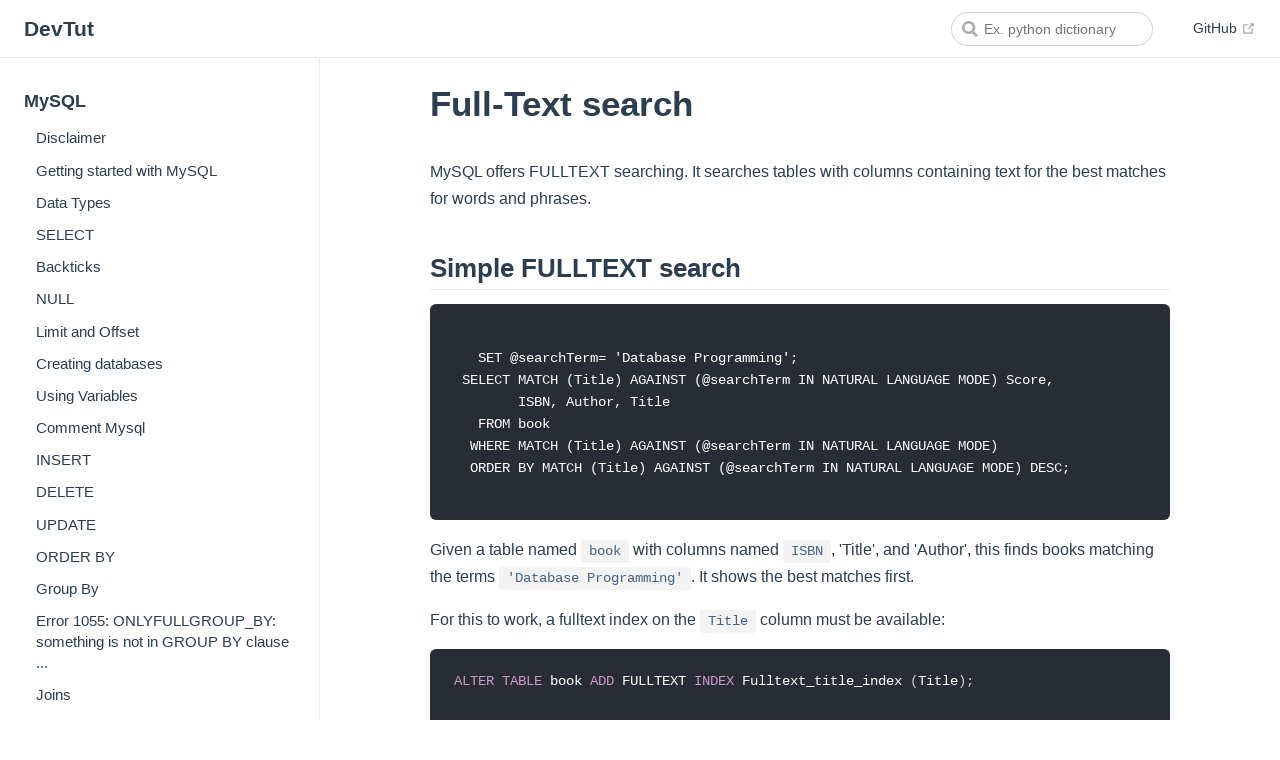

--- FILE ---
content_type: text/html; charset=utf-8
request_url: https://devtut.github.io/mysql/full-text-search.html
body_size: 4398
content:
<!DOCTYPE html>
<html lang="en-US">
  <head>
    <meta charset="utf-8">
    <meta name="viewport" content="width=device-width,initial-scale=1">
    <title>MySQL - Full-Text search</title>
    <meta name="generator" content="VuePress 1.8.2">
    <link rel="icon" type="image/png" sizes="32x32" href="/favicon-32x32.png">
    <link rel="icon" type="image/png" sizes="16x16" href="/favicon-16x16.png">
    <link rel="manifest" href="/site.webmanifest">
    <link rel="apple-touch-icon" sizes="180x180" href="/apple-touch-icon.png">
    <link rel="mask-icon" href="/safari-pinned-tab.svg" color="#5bbad5">
    <meta name="description" content="Simple FULLTEXT search, Simple BOOLEAN search, Multi-column FULLTEXT search">
    <meta property="og:site_name" content="DevTut">
    <meta property="og:title" content="MySQL - Full-Text search">
    <meta property="og:description" content="Simple FULLTEXT search, Simple BOOLEAN search, Multi-column FULLTEXT search">
    <meta property="og:type" content="article">
    <meta property="og:url" content="/mysql/full-text-search.html">
    <meta property="og:image" content="/logo.png">
    <meta name="twitter:title" content="MySQL - Full-Text search">
    <meta name="twitter:description" content="Simple FULLTEXT search, Simple BOOLEAN search, Multi-column FULLTEXT search">
    <meta name="twitter:url" content="/mysql/full-text-search.html">
    <meta name="twitter:card" content="summary_large_image">
    <meta name="twitter:image" content="/logo.png">
    <meta name="theme-color" content="#ffffff">
    <meta name="apple-mobile-web-app-capable" content="yes">
    <meta name="apple-mobile-web-app-status-bar-style" content="black">
    <meta name="msapplication-TileImage" content="/mstile-150x150.png">
    <meta name="msapplication-TileColor" content="#da532c">
    <meta name="google-site-verification" content="76_rKXgwMVIjd-axJC_1zPV9OS4mEjvtgjYOWVkAdnQ">
    
    <link rel="preload" href="/assets/css/0.styles.60619e34.css" as="style"><link rel="preload" href="/assets/js/app.1779e102.js" as="script"><link rel="preload" href="/assets/js/3.2cfa8016.js" as="script"><link rel="preload" href="/assets/js/2113.a1ec0c24.js" as="script">
    <link rel="stylesheet" href="/assets/css/0.styles.60619e34.css">
  </head>
  <body>
    <div id="app" data-server-rendered="true"><div class="theme-container"><header class="navbar"><div class="sidebar-button"><svg xmlns="http://www.w3.org/2000/svg" aria-hidden="true" role="img" viewBox="0 0 448 512" class="icon"><path fill="currentColor" d="M436 124H12c-6.627 0-12-5.373-12-12V80c0-6.627 5.373-12 12-12h424c6.627 0 12 5.373 12 12v32c0 6.627-5.373 12-12 12zm0 160H12c-6.627 0-12-5.373-12-12v-32c0-6.627 5.373-12 12-12h424c6.627 0 12 5.373 12 12v32c0 6.627-5.373 12-12 12zm0 160H12c-6.627 0-12-5.373-12-12v-32c0-6.627 5.373-12 12-12h424c6.627 0 12 5.373 12 12v32c0 6.627-5.373 12-12 12z"></path></svg></div> <a href="/" class="home-link router-link-active"><!----> <span class="site-name">DevTut</span></a> <div class="links"><form id="search-form" role="search" class="algolia-search-wrapper search-box"><input id="algolia-search-input" class="search-query"></form> <nav class="nav-links can-hide"> <a href="https://github.com/devtut/generate" target="_blank" rel="noopener noreferrer" class="repo-link">
    GitHub
    <span><svg xmlns="http://www.w3.org/2000/svg" aria-hidden="true" focusable="false" x="0px" y="0px" viewBox="0 0 100 100" width="15" height="15" class="icon outbound"><path fill="currentColor" d="M18.8,85.1h56l0,0c2.2,0,4-1.8,4-4v-32h-8v28h-48v-48h28v-8h-32l0,0c-2.2,0-4,1.8-4,4v56C14.8,83.3,16.6,85.1,18.8,85.1z"></path> <polygon fill="currentColor" points="45.7,48.7 51.3,54.3 77.2,28.5 77.2,37.2 85.2,37.2 85.2,14.9 62.8,14.9 62.8,22.9 71.5,22.9"></polygon></svg> <span class="sr-only">(opens new window)</span></span></a></nav></div></header> <div class="sidebar-mask"></div> <aside class="sidebar"><nav class="nav-links"> <a href="https://github.com/devtut/generate" target="_blank" rel="noopener noreferrer" class="repo-link">
    GitHub
    <span><svg xmlns="http://www.w3.org/2000/svg" aria-hidden="true" focusable="false" x="0px" y="0px" viewBox="0 0 100 100" width="15" height="15" class="icon outbound"><path fill="currentColor" d="M18.8,85.1h56l0,0c2.2,0,4-1.8,4-4v-32h-8v28h-48v-48h28v-8h-32l0,0c-2.2,0-4,1.8-4,4v56C14.8,83.3,16.6,85.1,18.8,85.1z"></path> <polygon fill="currentColor" points="45.7,48.7 51.3,54.3 77.2,28.5 77.2,37.2 85.2,37.2 85.2,14.9 62.8,14.9 62.8,22.9 71.5,22.9"></polygon></svg> <span class="sr-only">(opens new window)</span></span></a></nav>  <ul class="sidebar-links"><li><section class="sidebar-group depth-0"><p class="sidebar-heading open"><span>MySQL</span> <!----></p> <ul class="sidebar-links sidebar-group-items"><li><a href="/mysql/" aria-current="page" class="sidebar-link">Disclaimer</a></li><li><a href="/mysql/getting-started-with-mysql.html" class="sidebar-link">Getting started with MySQL</a></li><li><a href="/mysql/data-types.html" class="sidebar-link">Data Types</a></li><li><a href="/mysql/select.html" class="sidebar-link">SELECT</a></li><li><a href="/mysql/backticks.html" class="sidebar-link">Backticks</a></li><li><a href="/mysql/null.html" class="sidebar-link">NULL</a></li><li><a href="/mysql/limit-and-offset.html" class="sidebar-link">Limit and Offset</a></li><li><a href="/mysql/creating-databases.html" class="sidebar-link">Creating databases</a></li><li><a href="/mysql/using-variables.html" class="sidebar-link">Using Variables</a></li><li><a href="/mysql/comment-mysql.html" class="sidebar-link">Comment Mysql</a></li><li><a href="/mysql/insert.html" class="sidebar-link">INSERT</a></li><li><a href="/mysql/delete.html" class="sidebar-link">DELETE</a></li><li><a href="/mysql/update.html" class="sidebar-link">UPDATE</a></li><li><a href="/mysql/order-by.html" class="sidebar-link">ORDER BY</a></li><li><a href="/mysql/group-by.html" class="sidebar-link">Group By</a></li><li><a href="/mysql/error-1055-only-full-group-by-something-is-not-in-group-by-clause.html" class="sidebar-link">Error 1055: ONLYFULLGROUP_BY: something  is not in GROUP BY clause ...</a></li><li><a href="/mysql/joins.html" class="sidebar-link">Joins</a></li><li><a href="/mysql/joins-join-3-table-with-the-same-name-of-id.html" class="sidebar-link">JOINS: Join 3 table with the same name of id.</a></li><li><a href="/mysql/union.html" class="sidebar-link">UNION</a></li><li><a href="/mysql/arithmetic.html" class="sidebar-link">Arithmetic</a></li><li><a href="/mysql/string-operations.html" class="sidebar-link">String operations</a></li><li><a href="/mysql/date-and-time-operations.html" class="sidebar-link">Date and Time Operations</a></li><li><a href="/mysql/handling-time-zones.html" class="sidebar-link">Handling Time Zones</a></li><li><a href="/mysql/regular-expressions.html" class="sidebar-link">Regular Expressions</a></li><li><a href="/mysql/view.html" class="sidebar-link">VIEW</a></li><li><a href="/mysql/table-creation.html" class="sidebar-link">Table Creation</a></li><li><a href="/mysql/alter-table.html" class="sidebar-link">ALTER TABLE</a></li><li><a href="/mysql/drop-table.html" class="sidebar-link">Drop Table</a></li><li><a href="/mysql/mysql-lock-table.html" class="sidebar-link">MySQL LOCK TABLE</a></li><li><a href="/mysql/error-codes.html" class="sidebar-link">Error codes</a></li><li><a href="/mysql/stored-routines-procedures-and-functions.html" class="sidebar-link">Stored routines (procedures and functions)</a></li><li><a href="/mysql/indexes-and-keys.html" class="sidebar-link">Indexes and Keys</a></li><li><a href="/mysql/full-text-search.html" aria-current="page" class="active sidebar-link">Full-Text search</a><ul class="sidebar-sub-headers"><li class="sidebar-sub-header"><a href="/mysql/full-text-search.html#simple-fulltext-search" class="sidebar-link">Simple FULLTEXT search</a></li><li class="sidebar-sub-header"><a href="/mysql/full-text-search.html#simple-boolean-search" class="sidebar-link">Simple BOOLEAN search</a></li><li class="sidebar-sub-header"><a href="/mysql/full-text-search.html#multi-column-fulltext-search" class="sidebar-link">Multi-column FULLTEXT search</a></li></ul></li><li><a href="/mysql/prepare-statements.html" class="sidebar-link">PREPARE Statements</a></li><li><a href="/mysql/json.html" class="sidebar-link">JSON</a></li><li><a href="/mysql/extract-values-from-json-type.html" class="sidebar-link">Extract values from JSON type</a></li><li><a href="/mysql/mysql-admin.html" class="sidebar-link">MySQL Admin</a></li><li><a href="/mysql/triggers.html" class="sidebar-link">TRIGGERS</a></li><li><a href="/mysql/configuration-and-tuning.html" class="sidebar-link">Configuration and tuning</a></li><li><a href="/mysql/events.html" class="sidebar-link">Events</a></li><li><a href="/mysql/enum.html" class="sidebar-link">ENUM</a></li><li><a href="/mysql/install-mysql-container-with-docker-compose.html" class="sidebar-link">Install Mysql container with Docker-Compose</a></li><li><a href="/mysql/character-sets-and-collations.html" class="sidebar-link">Character Sets and Collations</a></li><li><a href="/mysql/myisam-engine.html" class="sidebar-link">MyISAM Engine</a></li><li><a href="/mysql/converting-from-myisam-to-innodb.html" class="sidebar-link">Converting from MyISAM to InnoDB</a></li><li><a href="/mysql/transaction.html" class="sidebar-link">Transaction</a></li><li><a href="/mysql/log-files.html" class="sidebar-link">Log files</a></li><li><a href="/mysql/clustering.html" class="sidebar-link">Clustering</a></li><li><a href="/mysql/partitioning.html" class="sidebar-link">Partitioning</a></li><li><a href="/mysql/replication.html" class="sidebar-link">Replication</a></li><li><a href="/mysql/backup-using-mysqldump.html" class="sidebar-link">Backup using mysqldump</a></li><li><a href="/mysql/mysqlimport.html" class="sidebar-link">mysqlimport</a></li><li><a href="/mysql/load-data-infile.html" class="sidebar-link">LOAD DATA INFILE</a></li><li><a href="/mysql/mysql-unions.html" class="sidebar-link">MySQL Unions</a></li><li><a href="/mysql/mysql-client.html" class="sidebar-link">MySQL client</a></li><li><a href="/mysql/temporary-tables.html" class="sidebar-link">Temporary Tables</a></li><li><a href="/mysql/customize-ps1.html" class="sidebar-link">Customize PS1</a></li><li><a href="/mysql/dealing-with-sparse-or-missing-data.html" class="sidebar-link">Dealing with sparse or missing data</a></li><li><a href="/mysql/connecting-with-utf-8-using-various-programming-language.html" class="sidebar-link">Connecting with UTF-8 Using Various Programming language.</a></li><li><a href="/mysql/time-with-subsecond-precision.html" class="sidebar-link">Time with subsecond precision</a></li><li><a href="/mysql/one-to-many.html" class="sidebar-link">One to Many</a></li><li><a href="/mysql/many-to-many-mapping-table.html" class="sidebar-link">Many-to-many Mapping table</a></li><li><a href="/mysql/pivot-queries.html" class="sidebar-link">Pivot queries</a></li><li><a href="/mysql/dynamic-un-pivot-table-using-prepared-statement.html" class="sidebar-link">Dynamic Un-Pivot Table using Prepared Statement</a></li><li><a href="/mysql/server-information.html" class="sidebar-link">Server Information</a></li><li><a href="/mysql/ssl-connection-setup.html" class="sidebar-link">SSL Connection Setup</a></li><li><a href="/mysql/create-new-user.html" class="sidebar-link">Create New User</a></li><li><a href="/mysql/security-via-grants.html" class="sidebar-link">Security via GRANTs</a></li><li><a href="/mysql/change-password.html" class="sidebar-link">Change Password</a></li><li><a href="/mysql/recover-and-reset-the-default-root-password-for-mysql-5-7.html" class="sidebar-link">Recover and reset the default root password for MySQL 5.7+</a></li><li><a href="/mysql/recover-from-lost-root-password.html" class="sidebar-link">Recover from lost root password</a></li><li><a href="/mysql/mysql-performance-tips.html" class="sidebar-link">Mysql Performance Tips</a></li><li><a href="/mysql/performance-tuning.html" class="sidebar-link">Performance Tuning</a></li><li><a href="/mysql/reserved-words.html" class="sidebar-link">Reserved Words</a></li><li><a href="/mysql/contributors.html" class="sidebar-link">The Contributors</a></li></ul></section></li></ul> </aside> <main class="page"> <div class="theme-default-content content__default"><h1 id="full-text-search"><a href="#full-text-search" class="header-anchor">#</a> Full-Text search</h1> <p>MySQL offers FULLTEXT searching. It searches tables with columns containing text for the best matches for words and phrases.</p> <h2 id="simple-fulltext-search"><a href="#simple-fulltext-search" class="header-anchor">#</a> Simple FULLTEXT search</h2> <div class="language- extra-class"><pre class="language-text"><code>
   SET @searchTerm= 'Database Programming';
 SELECT MATCH (Title) AGAINST (@searchTerm IN NATURAL LANGUAGE MODE) Score,
        ISBN, Author, Title 
   FROM book
  WHERE MATCH (Title) AGAINST (@searchTerm IN NATURAL LANGUAGE MODE)
  ORDER BY MATCH (Title) AGAINST (@searchTerm IN NATURAL LANGUAGE MODE) DESC;

</code></pre></div><p>Given a table named <code>book</code> with columns named <code>ISBN</code>, 'Title', and 'Author', this finds books matching the terms <code>'Database Programming'</code>.  It shows the best matches first.</p> <p>For this to work, a fulltext index on the <code>Title</code> column must be available:</p> <div class="language-sql extra-class"><pre class="language-sql"><code><span class="token keyword">ALTER</span> <span class="token keyword">TABLE</span> book <span class="token keyword">ADD</span> FULLTEXT <span class="token keyword">INDEX</span> Fulltext_title_index <span class="token punctuation">(</span>Title<span class="token punctuation">)</span><span class="token punctuation">;</span>

</code></pre></div><h2 id="simple-boolean-search"><a href="#simple-boolean-search" class="header-anchor">#</a> Simple BOOLEAN search</h2> <div class="language- extra-class"><pre class="language-text"><code>
   SET @searchTerm= 'Database Programming -Java';
 SELECT MATCH (Title) AGAINST (@searchTerm IN BOOLEAN MODE) Score,
        ISBN, Author, Title 
   FROM book
  WHERE MATCH (Title) AGAINST (@searchTerm IN BOOLEAN MODE)
  ORDER BY MATCH (Title) AGAINST (@searchTerm IN BOOLEAN MODE) DESC;

</code></pre></div><p>Given a table named <code>book</code> with columns named <code>ISBN</code>, <code>Title</code>, and <code>Author</code>,  this searches for books with the words <code>'Database'</code> and <code>'Programming'</code> in the title, but not the word <code>'Java'</code>.</p> <p>For this to work, a fulltext index on the Title column must be available:</p> <div class="language-sql extra-class"><pre class="language-sql"><code><span class="token keyword">ALTER</span> <span class="token keyword">TABLE</span> book <span class="token keyword">ADD</span> FULLTEXT <span class="token keyword">INDEX</span> Fulltext_title_index <span class="token punctuation">(</span>Title<span class="token punctuation">)</span><span class="token punctuation">;</span>

</code></pre></div><h2 id="multi-column-fulltext-search"><a href="#multi-column-fulltext-search" class="header-anchor">#</a> Multi-column FULLTEXT search</h2> <div class="language- extra-class"><pre class="language-text"><code>
   SET @searchTerm= 'Date Database Programming';
 SELECT MATCH (Title, Author) AGAINST (@searchTerm IN NATURAL LANGUAGE MODE) Score,
        ISBN, Author, Title 
   FROM book
  WHERE MATCH (Title, Author) AGAINST (@searchTerm IN NATURAL LANGUAGE MODE)
  ORDER BY MATCH (Title, Author) AGAINST (@searchTerm IN NATURAL LANGUAGE MODE) DESC;

</code></pre></div><p>Given a table named book with columns named <code>ISBN</code>, <code>Title</code>, and <code>Author</code>, this finds books matching the terms 'Date Database Programming'. It shows the best matches first. The best matches include books written by Prof. C. J. Date.</p> <p>(But, one of the best matches is also <strong>The Date Doctor's Guide to Dating : How to Get from First Date to Perfect Mate</strong>.  This shows up a limitation of FULLTEXT search: it doesn't pretend to understand such things as parts of speech or the meaning of the indexed words.)</p> <p>For this to work, a fulltext index on the Title and Author columns must be available:</p> <div class="language-sql extra-class"><pre class="language-sql"><code><span class="token keyword">ALTER</span> <span class="token keyword">TABLE</span> book <span class="token keyword">ADD</span> FULLTEXT <span class="token keyword">INDEX</span> Fulltext_title_author_index <span class="token punctuation">(</span>Title<span class="token punctuation">,</span> Author<span class="token punctuation">)</span><span class="token punctuation">;</span>

</code></pre></div><h4 id="remarks"><a href="#remarks" class="header-anchor">#</a> Remarks</h4> <p><code>FULLTEXT</code> searching works strangely on tables containing small numbers of rows. So, when you're experimenting with it, you may find it helpful to obtain a medium-sized table online. Here's a <a href="http://www.plumislandmedia.net/wp-content/uploads/2017/01/book.zip" target="_blank" rel="noopener noreferrer">table of book items<span><svg xmlns="http://www.w3.org/2000/svg" aria-hidden="true" focusable="false" x="0px" y="0px" viewBox="0 0 100 100" width="15" height="15" class="icon outbound"><path fill="currentColor" d="M18.8,85.1h56l0,0c2.2,0,4-1.8,4-4v-32h-8v28h-48v-48h28v-8h-32l0,0c-2.2,0-4,1.8-4,4v56C14.8,83.3,16.6,85.1,18.8,85.1z"></path> <polygon fill="currentColor" points="45.7,48.7 51.3,54.3 77.2,28.5 77.2,37.2 85.2,37.2 85.2,14.9 62.8,14.9 62.8,22.9 71.5,22.9"></polygon></svg> <span class="sr-only">(opens new window)</span></span></a>, with titles and authors.  You can download it, unzip it, and load it into MySQL.</p> <p><code>FULLTEXT</code> search is intended for use with human assistance. It's designed to yield more matches than an ordinary <code>WHERE column LIKE 'text%'</code> filtering operation.</p> <p><code>FULLTEXT</code> search is available for <code>MyISAM</code> tables. It is also available for <code>InnoDB</code> tables in MySQL version 5.6.4 or later.</p></div> <footer class="page-edit"><div class="edit-link"><a href="https://github.com/devtut/generate/edit/master/docs/mysql/full-text-search.md" target="_blank" rel="noopener noreferrer">Edit this page on GitHub</a> <span><svg xmlns="http://www.w3.org/2000/svg" aria-hidden="true" focusable="false" x="0px" y="0px" viewBox="0 0 100 100" width="15" height="15" class="icon outbound"><path fill="currentColor" d="M18.8,85.1h56l0,0c2.2,0,4-1.8,4-4v-32h-8v28h-48v-48h28v-8h-32l0,0c-2.2,0-4,1.8-4,4v56C14.8,83.3,16.6,85.1,18.8,85.1z"></path> <polygon fill="currentColor" points="45.7,48.7 51.3,54.3 77.2,28.5 77.2,37.2 85.2,37.2 85.2,14.9 62.8,14.9 62.8,22.9 71.5,22.9"></polygon></svg> <span class="sr-only">(opens new window)</span></span></div> <!----></footer> <div class="page-nav"><p class="inner"><span class="prev">
      ←
      <a href="/mysql/indexes-and-keys.html" class="prev">
        Indexes and Keys
      </a></span> <span class="next"><a href="/mysql/prepare-statements.html">
        PREPARE Statements
      </a>
      →
    </span></p></div> </main></div><div class="global-ui"><!----></div></div>
    <script src="/assets/js/app.1779e102.js" defer></script><script src="/assets/js/3.2cfa8016.js" defer></script><script src="/assets/js/2113.a1ec0c24.js" defer></script>
  </body>
</html>


--- FILE ---
content_type: application/javascript; charset=utf-8
request_url: https://devtut.github.io/assets/js/2113.a1ec0c24.js
body_size: 1254
content:
(window.webpackJsonp=window.webpackJsonp||[]).push([[2113],{2521:function(t,e,a){"use strict";a.r(e);var s=a(31),r=Object(s.a)({},(function(){var t=this,e=t.$createElement,a=t._self._c||e;return a("ContentSlotsDistributor",{attrs:{"slot-key":t.$parent.slotKey}},[a("h1",{attrs:{id:"full-text-search"}},[a("a",{staticClass:"header-anchor",attrs:{href:"#full-text-search"}},[t._v("#")]),t._v(" Full-Text search")]),t._v(" "),a("p",[t._v("MySQL offers FULLTEXT searching. It searches tables with columns containing text for the best matches for words and phrases.")]),t._v(" "),a("h2",{attrs:{id:"simple-fulltext-search"}},[a("a",{staticClass:"header-anchor",attrs:{href:"#simple-fulltext-search"}},[t._v("#")]),t._v(" Simple FULLTEXT search")]),t._v(" "),a("div",{staticClass:"language- extra-class"},[a("pre",{pre:!0,attrs:{class:"language-text"}},[a("code",[t._v("\n   SET @searchTerm= 'Database Programming';\n SELECT MATCH (Title) AGAINST (@searchTerm IN NATURAL LANGUAGE MODE) Score,\n        ISBN, Author, Title \n   FROM book\n  WHERE MATCH (Title) AGAINST (@searchTerm IN NATURAL LANGUAGE MODE)\n  ORDER BY MATCH (Title) AGAINST (@searchTerm IN NATURAL LANGUAGE MODE) DESC;\n\n")])])]),a("p",[t._v("Given a table named "),a("code",[t._v("book")]),t._v(" with columns named "),a("code",[t._v("ISBN")]),t._v(", 'Title', and 'Author', this finds books matching the terms "),a("code",[t._v("'Database Programming'")]),t._v(".  It shows the best matches first.")]),t._v(" "),a("p",[t._v("For this to work, a fulltext index on the "),a("code",[t._v("Title")]),t._v(" column must be available:")]),t._v(" "),a("div",{staticClass:"language-sql extra-class"},[a("pre",{pre:!0,attrs:{class:"language-sql"}},[a("code",[a("span",{pre:!0,attrs:{class:"token keyword"}},[t._v("ALTER")]),t._v(" "),a("span",{pre:!0,attrs:{class:"token keyword"}},[t._v("TABLE")]),t._v(" book "),a("span",{pre:!0,attrs:{class:"token keyword"}},[t._v("ADD")]),t._v(" FULLTEXT "),a("span",{pre:!0,attrs:{class:"token keyword"}},[t._v("INDEX")]),t._v(" Fulltext_title_index "),a("span",{pre:!0,attrs:{class:"token punctuation"}},[t._v("(")]),t._v("Title"),a("span",{pre:!0,attrs:{class:"token punctuation"}},[t._v(")")]),a("span",{pre:!0,attrs:{class:"token punctuation"}},[t._v(";")]),t._v("\n\n")])])]),a("h2",{attrs:{id:"simple-boolean-search"}},[a("a",{staticClass:"header-anchor",attrs:{href:"#simple-boolean-search"}},[t._v("#")]),t._v(" Simple BOOLEAN search")]),t._v(" "),a("div",{staticClass:"language- extra-class"},[a("pre",{pre:!0,attrs:{class:"language-text"}},[a("code",[t._v("\n   SET @searchTerm= 'Database Programming -Java';\n SELECT MATCH (Title) AGAINST (@searchTerm IN BOOLEAN MODE) Score,\n        ISBN, Author, Title \n   FROM book\n  WHERE MATCH (Title) AGAINST (@searchTerm IN BOOLEAN MODE)\n  ORDER BY MATCH (Title) AGAINST (@searchTerm IN BOOLEAN MODE) DESC;\n\n")])])]),a("p",[t._v("Given a table named "),a("code",[t._v("book")]),t._v(" with columns named "),a("code",[t._v("ISBN")]),t._v(", "),a("code",[t._v("Title")]),t._v(", and "),a("code",[t._v("Author")]),t._v(",  this searches for books with the words "),a("code",[t._v("'Database'")]),t._v(" and "),a("code",[t._v("'Programming'")]),t._v(" in the title, but not the word "),a("code",[t._v("'Java'")]),t._v(".")]),t._v(" "),a("p",[t._v("For this to work, a fulltext index on the Title column must be available:")]),t._v(" "),a("div",{staticClass:"language-sql extra-class"},[a("pre",{pre:!0,attrs:{class:"language-sql"}},[a("code",[a("span",{pre:!0,attrs:{class:"token keyword"}},[t._v("ALTER")]),t._v(" "),a("span",{pre:!0,attrs:{class:"token keyword"}},[t._v("TABLE")]),t._v(" book "),a("span",{pre:!0,attrs:{class:"token keyword"}},[t._v("ADD")]),t._v(" FULLTEXT "),a("span",{pre:!0,attrs:{class:"token keyword"}},[t._v("INDEX")]),t._v(" Fulltext_title_index "),a("span",{pre:!0,attrs:{class:"token punctuation"}},[t._v("(")]),t._v("Title"),a("span",{pre:!0,attrs:{class:"token punctuation"}},[t._v(")")]),a("span",{pre:!0,attrs:{class:"token punctuation"}},[t._v(";")]),t._v("\n\n")])])]),a("h2",{attrs:{id:"multi-column-fulltext-search"}},[a("a",{staticClass:"header-anchor",attrs:{href:"#multi-column-fulltext-search"}},[t._v("#")]),t._v(" Multi-column FULLTEXT search")]),t._v(" "),a("div",{staticClass:"language- extra-class"},[a("pre",{pre:!0,attrs:{class:"language-text"}},[a("code",[t._v("\n   SET @searchTerm= 'Date Database Programming';\n SELECT MATCH (Title, Author) AGAINST (@searchTerm IN NATURAL LANGUAGE MODE) Score,\n        ISBN, Author, Title \n   FROM book\n  WHERE MATCH (Title, Author) AGAINST (@searchTerm IN NATURAL LANGUAGE MODE)\n  ORDER BY MATCH (Title, Author) AGAINST (@searchTerm IN NATURAL LANGUAGE MODE) DESC;\n\n")])])]),a("p",[t._v("Given a table named book with columns named "),a("code",[t._v("ISBN")]),t._v(", "),a("code",[t._v("Title")]),t._v(", and "),a("code",[t._v("Author")]),t._v(", this finds books matching the terms 'Date Database Programming'. It shows the best matches first. The best matches include books written by Prof. C. J. Date.")]),t._v(" "),a("p",[t._v("(But, one of the best matches is also "),a("strong",[t._v("The Date Doctor's Guide to Dating : How to Get from First Date to Perfect Mate")]),t._v(".  This shows up a limitation of FULLTEXT search: it doesn't pretend to understand such things as parts of speech or the meaning of the indexed words.)")]),t._v(" "),a("p",[t._v("For this to work, a fulltext index on the Title and Author columns must be available:")]),t._v(" "),a("div",{staticClass:"language-sql extra-class"},[a("pre",{pre:!0,attrs:{class:"language-sql"}},[a("code",[a("span",{pre:!0,attrs:{class:"token keyword"}},[t._v("ALTER")]),t._v(" "),a("span",{pre:!0,attrs:{class:"token keyword"}},[t._v("TABLE")]),t._v(" book "),a("span",{pre:!0,attrs:{class:"token keyword"}},[t._v("ADD")]),t._v(" FULLTEXT "),a("span",{pre:!0,attrs:{class:"token keyword"}},[t._v("INDEX")]),t._v(" Fulltext_title_author_index "),a("span",{pre:!0,attrs:{class:"token punctuation"}},[t._v("(")]),t._v("Title"),a("span",{pre:!0,attrs:{class:"token punctuation"}},[t._v(",")]),t._v(" Author"),a("span",{pre:!0,attrs:{class:"token punctuation"}},[t._v(")")]),a("span",{pre:!0,attrs:{class:"token punctuation"}},[t._v(";")]),t._v("\n\n")])])]),a("h4",{attrs:{id:"remarks"}},[a("a",{staticClass:"header-anchor",attrs:{href:"#remarks"}},[t._v("#")]),t._v(" Remarks")]),t._v(" "),a("p",[a("code",[t._v("FULLTEXT")]),t._v(" searching works strangely on tables containing small numbers of rows. So, when you're experimenting with it, you may find it helpful to obtain a medium-sized table online. Here's a "),a("a",{attrs:{href:"http://www.plumislandmedia.net/wp-content/uploads/2017/01/book.zip",target:"_blank",rel:"noopener noreferrer"}},[t._v("table of book items"),a("OutboundLink")],1),t._v(", with titles and authors.  You can download it, unzip it, and load it into MySQL.")]),t._v(" "),a("p",[a("code",[t._v("FULLTEXT")]),t._v(" search is intended for use with human assistance. It's designed to yield more matches than an ordinary "),a("code",[t._v("WHERE column LIKE 'text%'")]),t._v(" filtering operation.")]),t._v(" "),a("p",[a("code",[t._v("FULLTEXT")]),t._v(" search is available for "),a("code",[t._v("MyISAM")]),t._v(" tables. It is also available for "),a("code",[t._v("InnoDB")]),t._v(" tables in MySQL version 5.6.4 or later.")])])}),[],!1,null,null,null);e.default=r.exports}}]);

--- FILE ---
content_type: application/javascript; charset=utf-8
request_url: https://devtut.github.io/assets/js/3.2cfa8016.js
body_size: 18515
content:
(window.webpackJsonp=window.webpackJsonp||[]).push([[3],{345:function(t,e,n){"use strict";n.d(e,"d",(function(){return r})),n.d(e,"a",(function(){return a})),n.d(e,"i",(function(){return s})),n.d(e,"f",(function(){return u})),n.d(e,"g",(function(){return l})),n.d(e,"h",(function(){return c})),n.d(e,"b",(function(){return h})),n.d(e,"e",(function(){return f})),n.d(e,"k",(function(){return p})),n.d(e,"l",(function(){return d})),n.d(e,"c",(function(){return v})),n.d(e,"j",(function(){return m}));n(32),n(85),n(346),n(112),n(347),n(199),n(84),n(115),n(7),n(116),n(36),n(117),n(190);var r=/#.*$/,i=/\.(md|html)$/,a=/\/$/,s=/^[a-z]+:/i;function o(t){return decodeURI(t).replace(r,"").replace(i,"")}function u(t){return s.test(t)}function l(t){return/^mailto:/.test(t)}function c(t){return/^tel:/.test(t)}function h(t){if(u(t))return t;var e=t.match(r),n=e?e[0]:"",i=o(t);return a.test(i)?t:i+".html"+n}function f(t,e){var n=decodeURIComponent(t.hash),i=function(t){var e=t.match(r);if(e)return e[0]}(e);return(!i||n===i)&&o(t.path)===o(e)}function p(t,e,n){if(u(e))return{type:"external",path:e};n&&(e=function(t,e,n){var r=t.charAt(0);if("/"===r)return t;if("?"===r||"#"===r)return e+t;var i=e.split("/");n&&i[i.length-1]||i.pop();for(var a=t.replace(/^\//,"").split("/"),s=0;s<a.length;s++){var o=a[s];".."===o?i.pop():"."!==o&&i.push(o)}""!==i[0]&&i.unshift("");return i.join("/")}(e,n));for(var r=o(e),i=0;i<t.length;i++)if(o(t[i].regularPath)===r)return Object.assign({},t[i],{type:"page",path:h(t[i].path)});return console.error('[vuepress] No matching page found for sidebar item "'.concat(e,'"')),{}}function d(t,e,n,r){var i=n.pages,a=n.themeConfig,s=r&&a.locales&&a.locales[r]||a;if("auto"===(t.frontmatter.sidebar||s.sidebar||a.sidebar))return g(t);var o=s.sidebar||a.sidebar;if(o){var u=function(t,e){if(Array.isArray(e))return{base:"/",config:e};for(var n in e)if(0===(r=t,/(\.html|\/)$/.test(r)?r:r+"/").indexOf(encodeURI(n)))return{base:n,config:e[n]};var r;return{}}(e,o),l=u.base,c=u.config;return"auto"===c?g(t):c?c.map((function(t){return function t(e,n,r){var i=arguments.length>3&&void 0!==arguments[3]?arguments[3]:1;if("string"==typeof e)return p(n,e,r);if(Array.isArray(e))return Object.assign(p(n,e[0],r),{title:e[1]});var a=e.children||[];return 0===a.length&&e.path?Object.assign(p(n,e.path,r),{title:e.title}):{type:"group",path:e.path,title:e.title,sidebarDepth:e.sidebarDepth,initialOpenGroupIndex:e.initialOpenGroupIndex,children:a.map((function(e){return t(e,n,r,i+1)})),collapsable:!1!==e.collapsable}}(t,i,l)})):[]}return[]}function g(t){var e=v(t.headers||[]);return[{type:"group",collapsable:!1,title:t.title,path:null,children:e.map((function(e){return{type:"auto",title:e.title,basePath:t.path,path:t.path+"#"+e.slug,children:e.children||[]}}))}]}function v(t){var e;return(t=t.map((function(t){return Object.assign({},t)}))).forEach((function(t){2===t.level?e=t:e&&(e.children||(e.children=[])).push(t)})),t.filter((function(t){return 2===t.level}))}function m(t){return Object.assign(t,{type:t.items&&t.items.length?"links":"link"})}},346:function(t,e,n){"use strict";var r=n(11),i=n(188),a=n(8),s=n(86),o=n(18),u=n(24),l=n(56),c=n(196),h=n(189);i("match",(function(t,e,n){return[function(e){var n=u(this),i=null==e?void 0:l(e,t);return i?r(i,e,n):new RegExp(e)[t](o(n))},function(t){var r=a(this),i=o(t),u=n(e,r,i);if(u.done)return u.value;if(!r.global)return h(r,i);var l=r.unicode;r.lastIndex=0;for(var f,p=[],d=0;null!==(f=h(r,i));){var g=o(f[0]);p[d]=g,""===g&&(r.lastIndex=c(i,s(r.lastIndex),l)),d++}return 0===d?null:p}]}))},347:function(t,e,n){"use strict";var r=n(41),i=n(11),a=n(1),s=n(188),o=n(193),u=n(8),l=n(24),c=n(121),h=n(196),f=n(86),p=n(18),d=n(56),g=n(186),v=n(189),m=n(91),b=n(187),k=n(3),y=b.UNSUPPORTED_Y,x=Math.min,_=[].push,w=a(/./.exec),L=a(_),C=a("".slice);s("split",(function(t,e,n){var a;return a="c"=="abbc".split(/(b)*/)[1]||4!="test".split(/(?:)/,-1).length||2!="ab".split(/(?:ab)*/).length||4!=".".split(/(.?)(.?)/).length||".".split(/()()/).length>1||"".split(/.?/).length?function(t,n){var a=p(l(this)),s=void 0===n?4294967295:n>>>0;if(0===s)return[];if(void 0===t)return[a];if(!o(t))return i(e,a,t,s);for(var u,c,h,f=[],d=(t.ignoreCase?"i":"")+(t.multiline?"m":"")+(t.unicode?"u":"")+(t.sticky?"y":""),v=0,b=new RegExp(t.source,d+"g");(u=i(m,b,a))&&!((c=b.lastIndex)>v&&(L(f,C(a,v,u.index)),u.length>1&&u.index<a.length&&r(_,f,g(u,1)),h=u[0].length,v=c,f.length>=s));)b.lastIndex===u.index&&b.lastIndex++;return v===a.length?!h&&w(b,"")||L(f,""):L(f,C(a,v)),f.length>s?g(f,0,s):f}:"0".split(void 0,0).length?function(t,n){return void 0===t&&0===n?[]:i(e,this,t,n)}:e,[function(e,n){var r=l(this),s=null==e?void 0:d(e,t);return s?i(s,e,r,n):i(a,p(r),e,n)},function(t,r){var i=u(this),s=p(t),o=n(a,i,s,r,a!==e);if(o.done)return o.value;var l=c(i,RegExp),d=i.unicode,g=(i.ignoreCase?"i":"")+(i.multiline?"m":"")+(i.unicode?"u":"")+(y?"g":"y"),m=new l(y?"^(?:"+i.source+")":i,g),b=void 0===r?4294967295:r>>>0;if(0===b)return[];if(0===s.length)return null===v(m,s)?[s]:[];for(var k=0,_=0,w=[];_<s.length;){m.lastIndex=y?0:_;var S,$=v(m,y?C(s,_):s);if(null===$||(S=x(f(m.lastIndex+(y?_:0)),s.length))===k)_=h(s,_,d);else{if(L(w,C(s,k,_)),w.length===b)return w;for(var O=1;O<=$.length-1;O++)if(L(w,$[O]),w.length===b)return w;_=k=S}}return L(w,C(s,k)),w}]}),!!k((function(){var t=/(?:)/,e=t.exec;t.exec=function(){return e.apply(this,arguments)};var n="ab".split(t);return 2!==n.length||"a"!==n[0]||"b"!==n[1]})),y)},348:function(t,e,n){},349:function(t,e,n){var r=n(3),i=n(4),a=n(25),s=i("iterator");t.exports=!r((function(){var t=new URL("b?a=1&b=2&c=3","http://a"),e=t.searchParams,n="";return t.pathname="c%20d",e.forEach((function(t,r){e.delete("b"),n+=r+t})),a&&!t.toJSON||!e.sort||"http://a/c%20d?a=1&c=3"!==t.href||"3"!==e.get("c")||"a=1"!==String(new URLSearchParams("?a=1"))||!e[s]||"a"!==new URL("https://a@b").username||"b"!==new URLSearchParams(new URLSearchParams("a=b")).get("a")||"xn--e1aybc"!==new URL("http://тест").host||"#%D0%B1"!==new URL("http://a#б").hash||"a1c3"!==n||"x"!==new URL("http://x",void 0).host}))},350:function(t,e,n){"use strict";n(118);var r=n(2),i=n(0),a=n(14),s=n(11),o=n(1),u=n(349),l=n(13),c=n(205),h=n(37),f=n(204),p=n(33),d=n(192),g=n(5),v=n(9),m=n(38),b=n(57),k=n(8),y=n(6),x=n(18),_=n(27),w=n(39),L=n(120),C=n(89),S=n(4),$=n(386),O=S("iterator"),P=p.set,R=p.getterFor("URLSearchParams"),I=p.getterFor("URLSearchParamsIterator"),U=a("fetch"),j=a("Request"),E=a("Headers"),A=j&&j.prototype,H=E&&E.prototype,T=i.RegExp,N=i.TypeError,B=i.decodeURIComponent,q=i.encodeURIComponent,D=o("".charAt),M=o([].join),W=o([].push),z=o("".replace),G=o([].shift),F=o([].splice),Y=o("".split),V=o("".slice),J=/\+/g,X=Array(4),K=function(t){return X[t-1]||(X[t-1]=T("((?:%[\\da-f]{2}){"+t+"})","gi"))},Q=function(t){try{return B(t)}catch(e){return t}},Z=function(t){var e=z(t,J," "),n=4;try{return B(e)}catch(t){for(;n;)e=z(e,K(n--),Q);return e}},tt=/[!'()~]|%20/g,et={"!":"%21","'":"%27","(":"%28",")":"%29","~":"%7E","%20":"+"},nt=function(t){return et[t]},rt=function(t){return z(q(t),tt,nt)},it=function(t,e){if(t<e)throw N("Not enough arguments")},at=f((function(t,e){P(this,{type:"URLSearchParamsIterator",iterator:L(R(t).entries),kind:e})}),"Iterator",(function(){var t=I(this),e=t.kind,n=t.iterator.next(),r=n.value;return n.done||(n.value="keys"===e?r.key:"values"===e?r.value:[r.key,r.value]),n}),!0),st=function(t){this.entries=[],this.url=null,void 0!==t&&(y(t)?this.parseObject(t):this.parseQuery("string"==typeof t?"?"===D(t,0)?V(t,1):t:x(t)))};st.prototype={type:"URLSearchParams",bindURL:function(t){this.url=t,this.update()},parseObject:function(t){var e,n,r,i,a,o,u,l=C(t);if(l)for(n=(e=L(t,l)).next;!(r=s(n,e)).done;){if(a=(i=L(k(r.value))).next,(o=s(a,i)).done||(u=s(a,i)).done||!s(a,i).done)throw N("Expected sequence with length 2");W(this.entries,{key:x(o.value),value:x(u.value)})}else for(var c in t)v(t,c)&&W(this.entries,{key:c,value:x(t[c])})},parseQuery:function(t){if(t)for(var e,n,r=Y(t,"&"),i=0;i<r.length;)(e=r[i++]).length&&(n=Y(e,"="),W(this.entries,{key:Z(G(n)),value:Z(M(n,"="))}))},serialize:function(){for(var t,e=this.entries,n=[],r=0;r<e.length;)t=e[r++],W(n,rt(t.key)+"="+rt(t.value));return M(n,"&")},update:function(){this.entries.length=0,this.parseQuery(this.url.query)},updateURL:function(){this.url&&this.url.update()}};var ot=function(){d(this,ut);var t=arguments.length>0?arguments[0]:void 0;P(this,new st(t))},ut=ot.prototype;if(c(ut,{append:function(t,e){it(arguments.length,2);var n=R(this);W(n.entries,{key:x(t),value:x(e)}),n.updateURL()},delete:function(t){it(arguments.length,1);for(var e=R(this),n=e.entries,r=x(t),i=0;i<n.length;)n[i].key===r?F(n,i,1):i++;e.updateURL()},get:function(t){it(arguments.length,1);for(var e=R(this).entries,n=x(t),r=0;r<e.length;r++)if(e[r].key===n)return e[r].value;return null},getAll:function(t){it(arguments.length,1);for(var e=R(this).entries,n=x(t),r=[],i=0;i<e.length;i++)e[i].key===n&&W(r,e[i].value);return r},has:function(t){it(arguments.length,1);for(var e=R(this).entries,n=x(t),r=0;r<e.length;)if(e[r++].key===n)return!0;return!1},set:function(t,e){it(arguments.length,1);for(var n,r=R(this),i=r.entries,a=!1,s=x(t),o=x(e),u=0;u<i.length;u++)(n=i[u]).key===s&&(a?F(i,u--,1):(a=!0,n.value=o));a||W(i,{key:s,value:o}),r.updateURL()},sort:function(){var t=R(this);$(t.entries,(function(t,e){return t.key>e.key?1:-1})),t.updateURL()},forEach:function(t){for(var e,n=R(this).entries,r=m(t,arguments.length>1?arguments[1]:void 0),i=0;i<n.length;)r((e=n[i++]).value,e.key,this)},keys:function(){return new at(this,"keys")},values:function(){return new at(this,"values")},entries:function(){return new at(this,"entries")}},{enumerable:!0}),l(ut,O,ut.entries,{name:"entries"}),l(ut,"toString",(function(){return R(this).serialize()}),{enumerable:!0}),h(ot,"URLSearchParams"),r({global:!0,forced:!u},{URLSearchParams:ot}),!u&&g(E)){var lt=o(H.has),ct=o(H.set),ht=function(t){if(y(t)){var e,n=t.body;if("URLSearchParams"===b(n))return e=t.headers?new E(t.headers):new E,lt(e,"content-type")||ct(e,"content-type","application/x-www-form-urlencoded;charset=UTF-8"),_(t,{body:w(0,x(n)),headers:w(0,e)})}return t};if(g(U)&&r({global:!0,enumerable:!0,forced:!0},{fetch:function(t){return U(t,arguments.length>1?ht(arguments[1]):{})}}),g(j)){var ft=function(t){return d(this,A),new j(t,arguments.length>1?ht(arguments[1]):{})};A.constructor=ft,ft.prototype=A,r({global:!0,forced:!0},{Request:ft})}}t.exports={URLSearchParams:ot,getState:R}},351:function(t,e,n){},352:function(t,e,n){"use strict";var r=n(2),i=n(201).trim;r({target:"String",proto:!0,forced:n(388)("trim")},{trim:function(){return i(this)}})},353:function(t,e,n){var r=n(10),i=n(0),a=n(1),s=n(88),o=n(213),u=n(28),l=n(12).f,c=n(40).f,h=n(34),f=n(193),p=n(18),d=n(194),g=n(187),v=n(13),m=n(3),b=n(9),k=n(33).enforce,y=n(206),x=n(4),_=n(195),w=n(210),L=x("match"),C=i.RegExp,S=C.prototype,$=i.SyntaxError,O=a(d),P=a(S.exec),R=a("".charAt),I=a("".replace),U=a("".indexOf),j=a("".slice),E=/^\?<[^\s\d!#%&*+<=>@^][^\s!#%&*+<=>@^]*>/,A=/a/g,H=/a/g,T=new C(A)!==A,N=g.MISSED_STICKY,B=g.UNSUPPORTED_Y,q=r&&(!T||N||_||w||m((function(){return H[L]=!1,C(A)!=A||C(H)==H||"/a/i"!=C(A,"i")})));if(s("RegExp",q)){for(var D=function(t,e){var n,r,i,a,s,l,c=h(S,this),d=f(t),g=void 0===e,v=[],m=t;if(!c&&d&&g&&t.constructor===D)return t;if((d||h(S,t))&&(t=t.source,g&&(e="flags"in m?m.flags:O(m))),t=void 0===t?"":p(t),e=void 0===e?"":p(e),m=t,_&&"dotAll"in A&&(r=!!e&&U(e,"s")>-1)&&(e=I(e,/s/g,"")),n=e,N&&"sticky"in A&&(i=!!e&&U(e,"y")>-1)&&B&&(e=I(e,/y/g,"")),w&&(t=(a=function(t){for(var e,n=t.length,r=0,i="",a=[],s={},o=!1,u=!1,l=0,c="";r<=n;r++){if("\\"===(e=R(t,r)))e+=R(t,++r);else if("]"===e)o=!1;else if(!o)switch(!0){case"["===e:o=!0;break;case"("===e:P(E,j(t,r+1))&&(r+=2,u=!0),i+=e,l++;continue;case">"===e&&u:if(""===c||b(s,c))throw new $("Invalid capture group name");s[c]=!0,a[a.length]=[c,l],u=!1,c="";continue}u?c+=e:i+=e}return[i,a]}(t))[0],v=a[1]),s=o(C(t,e),c?this:S,D),(r||i||v.length)&&(l=k(s),r&&(l.dotAll=!0,l.raw=D(function(t){for(var e,n=t.length,r=0,i="",a=!1;r<=n;r++)"\\"!==(e=R(t,r))?a||"."!==e?("["===e?a=!0:"]"===e&&(a=!1),i+=e):i+="[\\s\\S]":i+=e+R(t,++r);return i}(t),n)),i&&(l.sticky=!0),v.length&&(l.groups=v)),t!==m)try{u(s,"source",""===m?"(?:)":m)}catch(t){}return s},M=function(t){t in D||l(D,t,{configurable:!0,get:function(){return C[t]},set:function(e){C[t]=e}})},W=c(C),z=0;W.length>z;)M(W[z++]);S.constructor=D,D.prototype=S,v(i,"RegExp",D)}y("RegExp")},354:function(t,e,n){var r=n(0),i=n(10),a=n(195),s=n(22),o=n(12).f,u=n(33).get,l=RegExp.prototype,c=r.TypeError;i&&a&&o(l,"dotAll",{configurable:!0,get:function(){if(this!==l){if("RegExp"===s(this))return!!u(this).dotAll;throw c("Incompatible receiver, RegExp required")}}})},355:function(t,e,n){var r=n(0),i=n(10),a=n(187).MISSED_STICKY,s=n(22),o=n(12).f,u=n(33).get,l=RegExp.prototype,c=r.TypeError;i&&a&&o(l,"sticky",{configurable:!0,get:function(){if(this!==l){if("RegExp"===s(this))return!!u(this).sticky;throw c("Incompatible receiver, RegExp required")}}})},356:function(t,e,n){"use strict";var r=n(1),i=n(87).PROPER,a=n(13),s=n(8),o=n(34),u=n(18),l=n(3),c=n(194),h=RegExp.prototype,f=h.toString,p=r(c),d=l((function(){return"/a/b"!=f.call({source:"a",flags:"b"})})),g=i&&"toString"!=f.name;(d||g)&&a(RegExp.prototype,"toString",(function(){var t=s(this),e=u(t.source),n=t.flags;return"/"+e+"/"+u(void 0===n&&o(h,t)&&!("flags"in h)?p(t):n)}),{unsafe:!0})},357:function(t,e,n){},358:function(t,e,n){},359:function(t,e,n){},360:function(t,e,n){},361:function(t,e,n){},362:function(t,e,n){},363:function(t,e){t.exports=function(t){return null==t}},364:function(t,e,n){},365:function(t,e,n){},366:function(t,e,n){},367:function(t,e,n){},368:function(t,e,n){},369:function(t,e,n){},374:function(t,e,n){"use strict";n.r(e);n(113),n(7);var r=n(345),i={name:"SidebarGroup",components:{DropdownTransition:n(375).a},props:["item","open","collapsable","depth"],beforeCreate:function(){this.$options.components.SidebarLinks=n(374).default},methods:{isActive:r.e}},a=(n(400),n(31)),s=Object(a.a)(i,(function(){var t=this,e=t.$createElement,n=t._self._c||e;return n("section",{staticClass:"sidebar-group",class:[{collapsable:t.collapsable,"is-sub-group":0!==t.depth},"depth-"+t.depth]},[t.item.path?n("RouterLink",{staticClass:"sidebar-heading clickable",class:{open:t.open,active:t.isActive(t.$route,t.item.path)},attrs:{to:t.item.path},nativeOn:{click:function(e){return t.$emit("toggle")}}},[n("span",[t._v(t._s(t.item.title))]),t._v(" "),t.collapsable?n("span",{staticClass:"arrow",class:t.open?"down":"right"}):t._e()]):n("p",{staticClass:"sidebar-heading",class:{open:t.open},on:{click:function(e){return t.$emit("toggle")}}},[n("span",[t._v(t._s(t.item.title))]),t._v(" "),t.collapsable?n("span",{staticClass:"arrow",class:t.open?"down":"right"}):t._e()]),t._v(" "),n("DropdownTransition",[t.open||!t.collapsable?n("SidebarLinks",{staticClass:"sidebar-group-items",attrs:{items:t.item.children,"sidebar-depth":t.item.sidebarDepth,"initial-open-group-index":t.item.initialOpenGroupIndex,depth:t.depth+1}}):t._e()],1)],1)}),[],!1,null,null,null).exports;n(401),n(32),n(112),n(84);function o(t,e,n,r,i){var a={props:{to:e,activeClass:"",exactActiveClass:""},class:{active:r,"sidebar-link":!0}};return i>2&&(a.style={"padding-left":i+"rem"}),t("RouterLink",a,n)}function u(t,e,n,i,a){var s=arguments.length>5&&void 0!==arguments[5]?arguments[5]:1;return!e||s>a?null:t("ul",{class:"sidebar-sub-headers"},e.map((function(e){var l=Object(r.e)(i,n+"#"+e.slug);return t("li",{class:"sidebar-sub-header"},[o(t,n+"#"+e.slug,e.title,l,e.level-1),u(t,e.children,n,i,a,s+1)])})))}var l={functional:!0,props:["item","sidebarDepth"],render:function(t,e){var n=e.parent,i=n.$page,a=(n.$site,n.$route),s=n.$themeConfig,l=n.$themeLocaleConfig,c=e.props,h=c.item,f=c.sidebarDepth,p=Object(r.e)(a,h.path),d="auto"===h.type?p||h.children.some((function(t){return Object(r.e)(a,h.basePath+"#"+t.slug)})):p,g="external"===h.type?function(t,e,n){return t("a",{attrs:{href:e,target:"_blank",rel:"noopener noreferrer"},class:{"sidebar-link":!0}},[n,t("OutboundLink")])}(t,h.path,h.title||h.path):o(t,h.path,h.title||h.path,d),v=[i.frontmatter.sidebarDepth,f,l.sidebarDepth,s.sidebarDepth,1].find((function(t){return void 0!==t})),m=l.displayAllHeaders||s.displayAllHeaders;return"auto"===h.type?[g,u(t,h.children,h.basePath,a,v)]:(d||m)&&h.headers&&!r.d.test(h.path)?[g,u(t,Object(r.c)(h.headers),h.path,a,v)]:g}};n(402);function c(t,e){if("group"===e.type){var n=e.path&&Object(r.e)(t,e.path),i=e.children.some((function(e){return"group"===e.type?c(t,e):"page"===e.type&&Object(r.e)(t,e.path)}));return n||i}return!1}var h={name:"SidebarLinks",components:{SidebarGroup:s,SidebarLink:Object(a.a)(l,void 0,void 0,!1,null,null,null).exports},props:["items","depth","sidebarDepth","initialOpenGroupIndex"],data:function(){return{openGroupIndex:this.initialOpenGroupIndex||0}},watch:{$route:function(){this.refreshIndex()}},created:function(){this.refreshIndex()},methods:{refreshIndex:function(){var t=function(t,e){for(var n=0;n<e.length;n++){var r=e[n];if(c(t,r))return n}return-1}(this.$route,this.items);t>-1&&(this.openGroupIndex=t)},toggleGroup:function(t){this.openGroupIndex=t===this.openGroupIndex?-1:t},isActive:function(t){return Object(r.e)(this.$route,t.regularPath)}}},f=Object(a.a)(h,(function(){var t=this,e=t.$createElement,n=t._self._c||e;return t.items.length?n("ul",{staticClass:"sidebar-links"},t._l(t.items,(function(e,r){return n("li",{key:r},["group"===e.type?n("SidebarGroup",{attrs:{item:e,open:r===t.openGroupIndex,collapsable:e.collapsable||e.collapsible,depth:t.depth},on:{toggle:function(e){return t.toggleGroup(r)}}}):n("SidebarLink",{attrs:{"sidebar-depth":t.sidebarDepth,item:e}})],1)})),0):t._e()}),[],!1,null,null,null);e.default=f.exports},375:function(t,e,n){"use strict";var r={name:"DropdownTransition",methods:{setHeight:function(t){t.style.height=t.scrollHeight+"px"},unsetHeight:function(t){t.style.height=""}}},i=(n(392),n(31)),a=Object(i.a)(r,(function(){var t=this.$createElement;return(this._self._c||t)("transition",{attrs:{name:"dropdown"},on:{enter:this.setHeight,"after-enter":this.unsetHeight,"before-leave":this.setHeight}},[this._t("default")],2)}),[],!1,null,null,null);e.a=a.exports},376:function(t,e,n){"use strict";var r=n(2),i=n(377);r({target:"String",proto:!0,forced:n(378)("link")},{link:function(t){return i(this,"a","href",t)}})},377:function(t,e,n){var r=n(1),i=n(24),a=n(18),s=/"/g,o=r("".replace);t.exports=function(t,e,n,r){var u=a(i(t)),l="<"+e;return""!==n&&(l+=" "+n+'="'+o(a(r),s,"&quot;")+'"'),l+">"+u+"</"+e+">"}},378:function(t,e,n){var r=n(3);t.exports=function(t){return r((function(){var e=""[t]('"');return e!==e.toLowerCase()||e.split('"').length>3}))}},379:function(t,e,n){"use strict";n(348)},380:function(t,e,n){var r=n(2),i=n(381);r({global:!0,forced:parseInt!=i},{parseInt:i})},381:function(t,e,n){var r=n(0),i=n(3),a=n(1),s=n(18),o=n(201).trim,u=n(202),l=r.parseInt,c=r.Symbol,h=c&&c.iterator,f=/^[+-]?0x/i,p=a(f.exec),d=8!==l(u+"08")||22!==l(u+"0x16")||h&&!i((function(){l(Object(h))}));t.exports=d?function(t,e){var n=o(s(t));return l(n,e>>>0||(p(f,n)?16:10))}:l},382:function(t,e,n){var r=n(2),i=n(3),a=n(17),s=n(26).f,o=n(10),u=i((function(){s(1)}));r({target:"Object",stat:!0,forced:!o||u,sham:!o},{getOwnPropertyDescriptor:function(t,e){return s(a(t),e)}})},383:function(t,e,n){var r=n(2),i=n(10);r({target:"Object",stat:!0,forced:!i,sham:!i},{defineProperties:n(191)})},384:function(t,e,n){"use strict";n(16);var r,i=n(2),a=n(10),s=n(349),o=n(0),u=n(38),l=n(1),c=n(191),h=n(13),f=n(192),p=n(9),d=n(207),g=n(209),v=n(186),m=n(122).codeAt,b=n(385),k=n(18),y=n(37),x=n(350),_=n(33),w=_.set,L=_.getterFor("URL"),C=x.URLSearchParams,S=x.getState,$=o.URL,O=o.TypeError,P=o.parseInt,R=Math.floor,I=Math.pow,U=l("".charAt),j=l(/./.exec),E=l([].join),A=l(1..toString),H=l([].pop),T=l([].push),N=l("".replace),B=l([].shift),q=l("".split),D=l("".slice),M=l("".toLowerCase),W=l([].unshift),z=/[a-z]/i,G=/[\d+-.a-z]/i,F=/\d/,Y=/^0x/i,V=/^[0-7]+$/,J=/^\d+$/,X=/^[\da-f]+$/i,K=/[\0\t\n\r #%/:<>?@[\\\]^|]/,Q=/[\0\t\n\r #/:<>?@[\\\]^|]/,Z=/^[\u0000-\u0020]+|[\u0000-\u0020]+$/g,tt=/[\t\n\r]/g,et=function(t){var e,n,r,i;if("number"==typeof t){for(e=[],n=0;n<4;n++)W(e,t%256),t=R(t/256);return E(e,".")}if("object"==typeof t){for(e="",r=function(t){for(var e=null,n=1,r=null,i=0,a=0;a<8;a++)0!==t[a]?(i>n&&(e=r,n=i),r=null,i=0):(null===r&&(r=a),++i);return i>n&&(e=r,n=i),e}(t),n=0;n<8;n++)i&&0===t[n]||(i&&(i=!1),r===n?(e+=n?":":"::",i=!0):(e+=A(t[n],16),n<7&&(e+=":")));return"["+e+"]"}return t},nt={},rt=d({},nt,{" ":1,'"':1,"<":1,">":1,"`":1}),it=d({},rt,{"#":1,"?":1,"{":1,"}":1}),at=d({},it,{"/":1,":":1,";":1,"=":1,"@":1,"[":1,"\\":1,"]":1,"^":1,"|":1}),st=function(t,e){var n=m(t,0);return n>32&&n<127&&!p(e,t)?t:encodeURIComponent(t)},ot={ftp:21,file:null,http:80,https:443,ws:80,wss:443},ut=function(t,e){var n;return 2==t.length&&j(z,U(t,0))&&(":"==(n=U(t,1))||!e&&"|"==n)},lt=function(t){var e;return t.length>1&&ut(D(t,0,2))&&(2==t.length||"/"===(e=U(t,2))||"\\"===e||"?"===e||"#"===e)},ct=function(t){return"."===t||"%2e"===M(t)},ht={},ft={},pt={},dt={},gt={},vt={},mt={},bt={},kt={},yt={},xt={},_t={},wt={},Lt={},Ct={},St={},$t={},Ot={},Pt={},Rt={},It={},Ut=function(t,e,n){var r,i,a,s=k(t);if(e){if(i=this.parse(s))throw O(i);this.searchParams=null}else{if(void 0!==n&&(r=new Ut(n,!0)),i=this.parse(s,null,r))throw O(i);(a=S(new C)).bindURL(this),this.searchParams=a}};Ut.prototype={type:"URL",parse:function(t,e,n){var i,a,s,o,u,l=this,c=e||ht,h=0,f="",d=!1,m=!1,b=!1;for(t=k(t),e||(l.scheme="",l.username="",l.password="",l.host=null,l.port=null,l.path=[],l.query=null,l.fragment=null,l.cannotBeABaseURL=!1,t=N(t,Z,"")),t=N(t,tt,""),i=g(t);h<=i.length;){switch(a=i[h],c){case ht:if(!a||!j(z,a)){if(e)return"Invalid scheme";c=pt;continue}f+=M(a),c=ft;break;case ft:if(a&&(j(G,a)||"+"==a||"-"==a||"."==a))f+=M(a);else{if(":"!=a){if(e)return"Invalid scheme";f="",c=pt,h=0;continue}if(e&&(l.isSpecial()!=p(ot,f)||"file"==f&&(l.includesCredentials()||null!==l.port)||"file"==l.scheme&&!l.host))return;if(l.scheme=f,e)return void(l.isSpecial()&&ot[l.scheme]==l.port&&(l.port=null));f="","file"==l.scheme?c=Lt:l.isSpecial()&&n&&n.scheme==l.scheme?c=dt:l.isSpecial()?c=bt:"/"==i[h+1]?(c=gt,h++):(l.cannotBeABaseURL=!0,T(l.path,""),c=Pt)}break;case pt:if(!n||n.cannotBeABaseURL&&"#"!=a)return"Invalid scheme";if(n.cannotBeABaseURL&&"#"==a){l.scheme=n.scheme,l.path=v(n.path),l.query=n.query,l.fragment="",l.cannotBeABaseURL=!0,c=It;break}c="file"==n.scheme?Lt:vt;continue;case dt:if("/"!=a||"/"!=i[h+1]){c=vt;continue}c=kt,h++;break;case gt:if("/"==a){c=yt;break}c=Ot;continue;case vt:if(l.scheme=n.scheme,a==r)l.username=n.username,l.password=n.password,l.host=n.host,l.port=n.port,l.path=v(n.path),l.query=n.query;else if("/"==a||"\\"==a&&l.isSpecial())c=mt;else if("?"==a)l.username=n.username,l.password=n.password,l.host=n.host,l.port=n.port,l.path=v(n.path),l.query="",c=Rt;else{if("#"!=a){l.username=n.username,l.password=n.password,l.host=n.host,l.port=n.port,l.path=v(n.path),l.path.length--,c=Ot;continue}l.username=n.username,l.password=n.password,l.host=n.host,l.port=n.port,l.path=v(n.path),l.query=n.query,l.fragment="",c=It}break;case mt:if(!l.isSpecial()||"/"!=a&&"\\"!=a){if("/"!=a){l.username=n.username,l.password=n.password,l.host=n.host,l.port=n.port,c=Ot;continue}c=yt}else c=kt;break;case bt:if(c=kt,"/"!=a||"/"!=U(f,h+1))continue;h++;break;case kt:if("/"!=a&&"\\"!=a){c=yt;continue}break;case yt:if("@"==a){d&&(f="%40"+f),d=!0,s=g(f);for(var y=0;y<s.length;y++){var x=s[y];if(":"!=x||b){var _=st(x,at);b?l.password+=_:l.username+=_}else b=!0}f=""}else if(a==r||"/"==a||"?"==a||"#"==a||"\\"==a&&l.isSpecial()){if(d&&""==f)return"Invalid authority";h-=g(f).length+1,f="",c=xt}else f+=a;break;case xt:case _t:if(e&&"file"==l.scheme){c=St;continue}if(":"!=a||m){if(a==r||"/"==a||"?"==a||"#"==a||"\\"==a&&l.isSpecial()){if(l.isSpecial()&&""==f)return"Invalid host";if(e&&""==f&&(l.includesCredentials()||null!==l.port))return;if(o=l.parseHost(f))return o;if(f="",c=$t,e)return;continue}"["==a?m=!0:"]"==a&&(m=!1),f+=a}else{if(""==f)return"Invalid host";if(o=l.parseHost(f))return o;if(f="",c=wt,e==_t)return}break;case wt:if(!j(F,a)){if(a==r||"/"==a||"?"==a||"#"==a||"\\"==a&&l.isSpecial()||e){if(""!=f){var w=P(f,10);if(w>65535)return"Invalid port";l.port=l.isSpecial()&&w===ot[l.scheme]?null:w,f=""}if(e)return;c=$t;continue}return"Invalid port"}f+=a;break;case Lt:if(l.scheme="file","/"==a||"\\"==a)c=Ct;else{if(!n||"file"!=n.scheme){c=Ot;continue}if(a==r)l.host=n.host,l.path=v(n.path),l.query=n.query;else if("?"==a)l.host=n.host,l.path=v(n.path),l.query="",c=Rt;else{if("#"!=a){lt(E(v(i,h),""))||(l.host=n.host,l.path=v(n.path),l.shortenPath()),c=Ot;continue}l.host=n.host,l.path=v(n.path),l.query=n.query,l.fragment="",c=It}}break;case Ct:if("/"==a||"\\"==a){c=St;break}n&&"file"==n.scheme&&!lt(E(v(i,h),""))&&(ut(n.path[0],!0)?T(l.path,n.path[0]):l.host=n.host),c=Ot;continue;case St:if(a==r||"/"==a||"\\"==a||"?"==a||"#"==a){if(!e&&ut(f))c=Ot;else if(""==f){if(l.host="",e)return;c=$t}else{if(o=l.parseHost(f))return o;if("localhost"==l.host&&(l.host=""),e)return;f="",c=$t}continue}f+=a;break;case $t:if(l.isSpecial()){if(c=Ot,"/"!=a&&"\\"!=a)continue}else if(e||"?"!=a)if(e||"#"!=a){if(a!=r&&(c=Ot,"/"!=a))continue}else l.fragment="",c=It;else l.query="",c=Rt;break;case Ot:if(a==r||"/"==a||"\\"==a&&l.isSpecial()||!e&&("?"==a||"#"==a)){if(".."===(u=M(u=f))||"%2e."===u||".%2e"===u||"%2e%2e"===u?(l.shortenPath(),"/"==a||"\\"==a&&l.isSpecial()||T(l.path,"")):ct(f)?"/"==a||"\\"==a&&l.isSpecial()||T(l.path,""):("file"==l.scheme&&!l.path.length&&ut(f)&&(l.host&&(l.host=""),f=U(f,0)+":"),T(l.path,f)),f="","file"==l.scheme&&(a==r||"?"==a||"#"==a))for(;l.path.length>1&&""===l.path[0];)B(l.path);"?"==a?(l.query="",c=Rt):"#"==a&&(l.fragment="",c=It)}else f+=st(a,it);break;case Pt:"?"==a?(l.query="",c=Rt):"#"==a?(l.fragment="",c=It):a!=r&&(l.path[0]+=st(a,nt));break;case Rt:e||"#"!=a?a!=r&&("'"==a&&l.isSpecial()?l.query+="%27":l.query+="#"==a?"%23":st(a,nt)):(l.fragment="",c=It);break;case It:a!=r&&(l.fragment+=st(a,rt))}h++}},parseHost:function(t){var e,n,r;if("["==U(t,0)){if("]"!=U(t,t.length-1))return"Invalid host";if(!(e=function(t){var e,n,r,i,a,s,o,u=[0,0,0,0,0,0,0,0],l=0,c=null,h=0,f=function(){return U(t,h)};if(":"==f()){if(":"!=U(t,1))return;h+=2,c=++l}for(;f();){if(8==l)return;if(":"!=f()){for(e=n=0;n<4&&j(X,f());)e=16*e+P(f(),16),h++,n++;if("."==f()){if(0==n)return;if(h-=n,l>6)return;for(r=0;f();){if(i=null,r>0){if(!("."==f()&&r<4))return;h++}if(!j(F,f()))return;for(;j(F,f());){if(a=P(f(),10),null===i)i=a;else{if(0==i)return;i=10*i+a}if(i>255)return;h++}u[l]=256*u[l]+i,2!=++r&&4!=r||l++}if(4!=r)return;break}if(":"==f()){if(h++,!f())return}else if(f())return;u[l++]=e}else{if(null!==c)return;h++,c=++l}}if(null!==c)for(s=l-c,l=7;0!=l&&s>0;)o=u[l],u[l--]=u[c+s-1],u[c+--s]=o;else if(8!=l)return;return u}(D(t,1,-1))))return"Invalid host";this.host=e}else if(this.isSpecial()){if(t=b(t),j(K,t))return"Invalid host";if(null===(e=function(t){var e,n,r,i,a,s,o,u=q(t,".");if(u.length&&""==u[u.length-1]&&u.length--,(e=u.length)>4)return t;for(n=[],r=0;r<e;r++){if(""==(i=u[r]))return t;if(a=10,i.length>1&&"0"==U(i,0)&&(a=j(Y,i)?16:8,i=D(i,8==a?1:2)),""===i)s=0;else{if(!j(10==a?J:8==a?V:X,i))return t;s=P(i,a)}T(n,s)}for(r=0;r<e;r++)if(s=n[r],r==e-1){if(s>=I(256,5-e))return null}else if(s>255)return null;for(o=H(n),r=0;r<n.length;r++)o+=n[r]*I(256,3-r);return o}(t)))return"Invalid host";this.host=e}else{if(j(Q,t))return"Invalid host";for(e="",n=g(t),r=0;r<n.length;r++)e+=st(n[r],nt);this.host=e}},cannotHaveUsernamePasswordPort:function(){return!this.host||this.cannotBeABaseURL||"file"==this.scheme},includesCredentials:function(){return""!=this.username||""!=this.password},isSpecial:function(){return p(ot,this.scheme)},shortenPath:function(){var t=this.path,e=t.length;!e||"file"==this.scheme&&1==e&&ut(t[0],!0)||t.length--},serialize:function(){var t=this,e=t.scheme,n=t.username,r=t.password,i=t.host,a=t.port,s=t.path,o=t.query,u=t.fragment,l=e+":";return null!==i?(l+="//",t.includesCredentials()&&(l+=n+(r?":"+r:"")+"@"),l+=et(i),null!==a&&(l+=":"+a)):"file"==e&&(l+="//"),l+=t.cannotBeABaseURL?s[0]:s.length?"/"+E(s,"/"):"",null!==o&&(l+="?"+o),null!==u&&(l+="#"+u),l},setHref:function(t){var e=this.parse(t);if(e)throw O(e);this.searchParams.update()},getOrigin:function(){var t=this.scheme,e=this.port;if("blob"==t)try{return new jt(t.path[0]).origin}catch(t){return"null"}return"file"!=t&&this.isSpecial()?t+"://"+et(this.host)+(null!==e?":"+e:""):"null"},getProtocol:function(){return this.scheme+":"},setProtocol:function(t){this.parse(k(t)+":",ht)},getUsername:function(){return this.username},setUsername:function(t){var e=g(k(t));if(!this.cannotHaveUsernamePasswordPort()){this.username="";for(var n=0;n<e.length;n++)this.username+=st(e[n],at)}},getPassword:function(){return this.password},setPassword:function(t){var e=g(k(t));if(!this.cannotHaveUsernamePasswordPort()){this.password="";for(var n=0;n<e.length;n++)this.password+=st(e[n],at)}},getHost:function(){var t=this.host,e=this.port;return null===t?"":null===e?et(t):et(t)+":"+e},setHost:function(t){this.cannotBeABaseURL||this.parse(t,xt)},getHostname:function(){var t=this.host;return null===t?"":et(t)},setHostname:function(t){this.cannotBeABaseURL||this.parse(t,_t)},getPort:function(){var t=this.port;return null===t?"":k(t)},setPort:function(t){this.cannotHaveUsernamePasswordPort()||(""==(t=k(t))?this.port=null:this.parse(t,wt))},getPathname:function(){var t=this.path;return this.cannotBeABaseURL?t[0]:t.length?"/"+E(t,"/"):""},setPathname:function(t){this.cannotBeABaseURL||(this.path=[],this.parse(t,$t))},getSearch:function(){var t=this.query;return t?"?"+t:""},setSearch:function(t){""==(t=k(t))?this.query=null:("?"==U(t,0)&&(t=D(t,1)),this.query="",this.parse(t,Rt)),this.searchParams.update()},getSearchParams:function(){return this.searchParams.facade},getHash:function(){var t=this.fragment;return t?"#"+t:""},setHash:function(t){""!=(t=k(t))?("#"==U(t,0)&&(t=D(t,1)),this.fragment="",this.parse(t,It)):this.fragment=null},update:function(){this.query=this.searchParams.serialize()||null}};var jt=function(t){var e=f(this,Et),n=arguments.length>1?arguments[1]:void 0,r=w(e,new Ut(t,!1,n));a||(e.href=r.serialize(),e.origin=r.getOrigin(),e.protocol=r.getProtocol(),e.username=r.getUsername(),e.password=r.getPassword(),e.host=r.getHost(),e.hostname=r.getHostname(),e.port=r.getPort(),e.pathname=r.getPathname(),e.search=r.getSearch(),e.searchParams=r.getSearchParams(),e.hash=r.getHash())},Et=jt.prototype,At=function(t,e){return{get:function(){return L(this)[t]()},set:e&&function(t){return L(this)[e](t)},configurable:!0,enumerable:!0}};if(a&&c(Et,{href:At("serialize","setHref"),origin:At("getOrigin"),protocol:At("getProtocol","setProtocol"),username:At("getUsername","setUsername"),password:At("getPassword","setPassword"),host:At("getHost","setHost"),hostname:At("getHostname","setHostname"),port:At("getPort","setPort"),pathname:At("getPathname","setPathname"),search:At("getSearch","setSearch"),searchParams:At("getSearchParams"),hash:At("getHash","setHash")}),h(Et,"toJSON",(function(){return L(this).serialize()}),{enumerable:!0}),h(Et,"toString",(function(){return L(this).serialize()}),{enumerable:!0}),$){var Ht=$.createObjectURL,Tt=$.revokeObjectURL;Ht&&h(jt,"createObjectURL",u(Ht,$)),Tt&&h(jt,"revokeObjectURL",u(Tt,$))}y(jt,"URL"),i({global:!0,forced:!s,sham:!a},{URL:jt})},385:function(t,e,n){"use strict";var r=n(0),i=n(1),a=/[^\0-\u007E]/,s=/[.\u3002\uFF0E\uFF61]/g,o="Overflow: input needs wider integers to process",u=r.RangeError,l=i(s.exec),c=Math.floor,h=String.fromCharCode,f=i("".charCodeAt),p=i([].join),d=i([].push),g=i("".replace),v=i("".split),m=i("".toLowerCase),b=function(t){return t+22+75*(t<26)},k=function(t,e,n){var r=0;for(t=n?c(t/700):t>>1,t+=c(t/e);t>455;)t=c(t/35),r+=36;return c(r+36*t/(t+38))},y=function(t){var e,n,r=[],i=(t=function(t){for(var e=[],n=0,r=t.length;n<r;){var i=f(t,n++);if(i>=55296&&i<=56319&&n<r){var a=f(t,n++);56320==(64512&a)?d(e,((1023&i)<<10)+(1023&a)+65536):(d(e,i),n--)}else d(e,i)}return e}(t)).length,a=128,s=0,l=72;for(e=0;e<t.length;e++)(n=t[e])<128&&d(r,h(n));var g=r.length,v=g;for(g&&d(r,"-");v<i;){var m=2147483647;for(e=0;e<t.length;e++)(n=t[e])>=a&&n<m&&(m=n);var y=v+1;if(m-a>c((2147483647-s)/y))throw u(o);for(s+=(m-a)*y,a=m,e=0;e<t.length;e++){if((n=t[e])<a&&++s>2147483647)throw u(o);if(n==a){for(var x=s,_=36;;){var w=_<=l?1:_>=l+26?26:_-l;if(x<w)break;var L=x-w,C=36-w;d(r,h(b(w+L%C))),x=c(L/C),_+=36}d(r,h(b(x))),l=k(s,y,v==g),s=0,v++}}s++,a++}return p(r,"")};t.exports=function(t){var e,n,r=[],i=v(g(m(t),s,"."),".");for(e=0;e<i.length;e++)n=i[e],d(r,l(a,n)?"xn--"+y(n):n);return p(r,".")}},386:function(t,e,n){var r=n(186),i=Math.floor,a=function(t,e){var n=t.length,u=i(n/2);return n<8?s(t,e):o(t,a(r(t,0,u),e),a(r(t,u),e),e)},s=function(t,e){for(var n,r,i=t.length,a=1;a<i;){for(r=a,n=t[a];r&&e(t[r-1],n)>0;)t[r]=t[--r];r!==a++&&(t[r]=n)}return t},o=function(t,e,n,r){for(var i=e.length,a=n.length,s=0,o=0;s<i||o<a;)t[s+o]=s<i&&o<a?r(e[s],n[o])<=0?e[s++]:n[o++]:s<i?e[s++]:n[o++];return t};t.exports=a},387:function(t,e,n){"use strict";n(351)},388:function(t,e,n){var r=n(87).PROPER,i=n(3),a=n(202);t.exports=function(t){return i((function(){return!!a[t]()||"​᠎"!=="​᠎"[t]()||r&&a[t].name!==t}))}},389:function(t,e,n){"use strict";var r,i=n(2),a=n(1),s=n(26).f,o=n(86),u=n(18),l=n(123),c=n(24),h=n(124),f=n(25),p=a("".endsWith),d=a("".slice),g=Math.min,v=h("endsWith");i({target:"String",proto:!0,forced:!!(f||v||(r=s(String.prototype,"endsWith"),!r||r.writable))&&!v},{endsWith:function(t){var e=u(c(this));l(t);var n=arguments.length>1?arguments[1]:void 0,r=e.length,i=void 0===n?r:g(o(n),r),a=u(t);return p?p(e,a,i):d(e,i-a.length,i)===a}})},390:function(t,e,n){"use strict";n(357)},391:function(t,e,n){"use strict";n(358)},392:function(t,e,n){"use strict";n(359)},393:function(t,e,n){"use strict";n(360)},394:function(t,e,n){"use strict";n(361)},395:function(t,e,n){"use strict";n(362)},396:function(t,e,n){"use strict";n(364)},397:function(t,e,n){var r=n(44),i=n(20),a=n(35);t.exports=function(t){return"string"==typeof t||!i(t)&&a(t)&&"[object String]"==r(t)}},398:function(t,e,n){"use strict";n(365)},399:function(t,e,n){"use strict";n(366)},400:function(t,e,n){"use strict";n(367)},401:function(t,e,n){"use strict";var r=n(2),i=n(42).find,a=n(119),s=!0;"find"in[]&&Array(1).find((function(){s=!1})),r({target:"Array",proto:!0,forced:s},{find:function(t){return i(this,t,arguments.length>1?arguments[1]:void 0)}}),a("find")},402:function(t,e,n){"use strict";n(368)},403:function(t,e,n){"use strict";n(369)},412:function(t,e,n){"use strict";n.r(e);n(376),n(113),n(7),n(114);var r=n(345),i={name:"NavLink",props:{item:{required:!0}},computed:{link:function(){return Object(r.b)(this.item.link)},exact:function(){var t=this;return this.$site.locales?Object.keys(this.$site.locales).some((function(e){return e===t.link})):"/"===this.link},isNonHttpURI:function(){return Object(r.g)(this.link)||Object(r.h)(this.link)},isBlankTarget:function(){return"_blank"===this.target},isInternal:function(){return!Object(r.f)(this.link)&&!this.isBlankTarget},target:function(){return this.isNonHttpURI?null:this.item.target?this.item.target:Object(r.f)(this.link)?"_blank":""},rel:function(){return this.isNonHttpURI||!1===this.item.rel?null:this.item.rel?this.item.rel:this.isBlankTarget?"noopener noreferrer":null}},methods:{focusoutAction:function(){this.$emit("focusout")}}},a=n(31),s=Object(a.a)(i,(function(){var t=this,e=t.$createElement,n=t._self._c||e;return t.isInternal?n("RouterLink",{staticClass:"nav-link",attrs:{to:t.link,exact:t.exact},nativeOn:{focusout:function(e){return t.focusoutAction.apply(null,arguments)}}},[t._v("\n  "+t._s(t.item.text)+"\n")]):n("a",{staticClass:"nav-link external",attrs:{href:t.link,target:t.target,rel:t.rel},on:{focusout:t.focusoutAction}},[t._v("\n  "+t._s(t.item.text)+"\n  "),t.isBlankTarget?n("OutboundLink"):t._e()],1)}),[],!1,null,null,null).exports,o={name:"Home",components:{NavLink:s},computed:{data:function(){return this.$page.frontmatter},actionLink:function(){return{link:this.data.actionLink,text:this.data.actionText}}}},u=(n(379),Object(a.a)(o,(function(){var t=this,e=t.$createElement,n=t._self._c||e;return n("main",{staticClass:"home",attrs:{"aria-labelledby":null!==t.data.heroText?"main-title":null}},[n("header",{staticClass:"hero"},[t.data.heroImage?n("img",{attrs:{src:t.$withBase(t.data.heroImage),alt:t.data.heroAlt||"hero"}}):t._e(),t._v(" "),null!==t.data.heroText?n("h1",{attrs:{id:"main-title"}},[t._v("\n      "+t._s(t.data.heroText||t.$title||"Hello")+"\n    ")]):t._e(),t._v(" "),null!==t.data.tagline?n("p",{staticClass:"description"},[t._v("\n      "+t._s(t.data.tagline||t.$description||"Welcome to your VuePress site")+"\n    ")]):t._e(),t._v(" "),t.data.actionText&&t.data.actionLink?n("p",{staticClass:"action"},[n("NavLink",{staticClass:"action-button",attrs:{item:t.actionLink}})],1):t._e()]),t._v(" "),t.data.features&&t.data.features.length?n("div",{staticClass:"features"},t._l(t.data.features,(function(e,r){return n("div",{key:r,staticClass:"feature"},[n("h2",[t._v(t._s(e.title))]),t._v(" "),n("p",[t._v(t._s(e.details))])])})),0):t._e(),t._v(" "),n("Content",{staticClass:"theme-default-content custom"}),t._v(" "),t.data.footer?n("div",{staticClass:"footer"},[t._v("\n    "+t._s(t.data.footer)+"\n  ")]):t._e()],1)}),[],!1,null,null,null).exports);n(380),n(43),n(36),n(382),n(115),n(116),n(208),n(383),n(203);function l(t,e,n){return e in t?Object.defineProperty(t,e,{value:n,enumerable:!0,configurable:!0,writable:!0}):t[e]=n,t}function c(t,e){var n=Object.keys(t);if(Object.getOwnPropertySymbols){var r=Object.getOwnPropertySymbols(t);e&&(r=r.filter((function(e){return Object.getOwnPropertyDescriptor(t,e).enumerable}))),n.push.apply(n,r)}return n}function h(t){for(var e=1;e<arguments.length;e++){var n=null!=arguments[e]?arguments[e]:{};e%2?c(Object(n),!0).forEach((function(e){l(t,e,n[e])})):Object.getOwnPropertyDescriptors?Object.defineProperties(t,Object.getOwnPropertyDescriptors(n)):c(Object(n)).forEach((function(e){Object.defineProperty(t,e,Object.getOwnPropertyDescriptor(n,e))}))}return t}var f=n(111),p=(n(16),n(19),n(200),n(384),n(350),n(32),n(85),{name:"AlgoliaSearchBox",props:["options"],data:function(){return{placeholder:void 0}},watch:{$lang:function(t){this.update(this.options,t)},options:function(t){this.update(t,this.$lang)}},mounted:function(){this.initialize(this.options,this.$lang),this.placeholder=this.$site.themeConfig.searchPlaceholder||""},methods:{initialize:function(t,e){var r=this;Promise.all([Promise.all([n.e(0),n.e(2)]).then(n.t.bind(null,410,7)),Promise.all([n.e(0),n.e(2)]).then(n.t.bind(null,411,7))]).then((function(n){var i=Object(f.a)(n,1)[0];i=i.default;var a=t.algoliaOptions,s=void 0===a?{}:a;i(Object.assign({},t,{inputSelector:"#algolia-search-input",algoliaOptions:h(h({},s),{},{facetFilters:["lang:".concat(e)].concat(s.facetFilters||[])}),handleSelected:function(t,e,n){var i=new URL(n.url),a=i.pathname,s=i.hash,o=a.replace(r.$site.base,"/"),u=decodeURIComponent(s);r.$router.push("".concat(o).concat(u))}}))}))},update:function(t,e){this.$el.innerHTML='<input id="algolia-search-input" class="search-query">',this.initialize(t,e)}}}),d=(n(387),Object(a.a)(p,(function(){var t=this.$createElement,e=this._self._c||t;return e("form",{staticClass:"algolia-search-wrapper search-box",attrs:{id:"search-form",role:"search"}},[e("input",{staticClass:"search-query",attrs:{id:"algolia-search-input",placeholder:this.placeholder}})])}),[],!1,null,null,null).exports),g=(n(352),n(190),n(117),n(346),n(197),n(198),n(199),n(353),n(354),n(355),n(356),n(84),n(347),n(112),n(389),n(211)),v=n.n(g),m=function(t,e){var n=arguments.length>2&&void 0!==arguments[2]?arguments[2]:null,r=v()(e,"title","");return v()(e,"frontmatter.tags")&&(r+=" ".concat(e.frontmatter.tags.join(" "))),n&&(r+=" ".concat(n)),b(t,r)},b=function(t,e){var n=function(t){return t.replace(/[-/\\^$*+?.()|[\]{}]/g,"\\$&")},r=new RegExp("[^\0-]"),i=t.split(/\s+/g).map((function(t){return t.trim()})).filter((function(t){return!!t}));if(r.test(t))return i.some((function(t){return e.toLowerCase().indexOf(t)>-1}));var a=t.endsWith(" ");return new RegExp(i.map((function(t,e){return i.length!==e+1||a?"(?=.*\\b".concat(n(t),"\\b)"):"(?=.*\\b".concat(n(t),")")})).join("")+".+","gi").test(e)},k={name:"SearchBox",data:function(){return{query:"",focused:!1,focusIndex:0,placeholder:void 0}},computed:{showSuggestions:function(){return this.focused&&this.suggestions&&this.suggestions.length},suggestions:function(){var t=this.query.trim().toLowerCase();if(t){for(var e=this.$site.pages,n=this.$site.themeConfig.searchMaxSuggestions||5,r=this.$localePath,i=[],a=0;a<e.length&&!(i.length>=n);a++){var s=e[a];if(this.getPageLocalePath(s)===r&&this.isSearchable(s))if(m(t,s))i.push(s);else if(s.headers)for(var o=0;o<s.headers.length&&!(i.length>=n);o++){var u=s.headers[o];u.title&&m(t,s,u.title)&&i.push(Object.assign({},s,{path:s.path+"#"+u.slug,header:u}))}}return i}},alignRight:function(){return(this.$site.themeConfig.nav||[]).length+(this.$site.repo?1:0)<=2}},mounted:function(){this.placeholder=this.$site.themeConfig.searchPlaceholder||"",document.addEventListener("keydown",this.onHotkey)},beforeDestroy:function(){document.removeEventListener("keydown",this.onHotkey)},methods:{getPageLocalePath:function(t){for(var e in this.$site.locales||{})if("/"!==e&&0===t.path.indexOf(e))return e;return"/"},isSearchable:function(t){var e=null;return null===e||(e=Array.isArray(e)?e:new Array(e)).filter((function(e){return t.path.match(e)})).length>0},onHotkey:function(t){t.srcElement===document.body&&["s","/"].includes(t.key)&&(this.$refs.input.focus(),t.preventDefault())},onUp:function(){this.showSuggestions&&(this.focusIndex>0?this.focusIndex--:this.focusIndex=this.suggestions.length-1)},onDown:function(){this.showSuggestions&&(this.focusIndex<this.suggestions.length-1?this.focusIndex++:this.focusIndex=0)},go:function(t){this.showSuggestions&&(this.$router.push(this.suggestions[t].path),this.query="",this.focusIndex=0)},focus:function(t){this.focusIndex=t},unfocus:function(){this.focusIndex=-1}}},y=(n(390),Object(a.a)(k,(function(){var t=this,e=t.$createElement,n=t._self._c||e;return n("div",{staticClass:"search-box"},[n("input",{ref:"input",class:{focused:t.focused},attrs:{"aria-label":"Search",placeholder:t.placeholder,autocomplete:"off",spellcheck:"false"},domProps:{value:t.query},on:{input:function(e){t.query=e.target.value},focus:function(e){t.focused=!0},blur:function(e){t.focused=!1},keyup:[function(e){return!e.type.indexOf("key")&&t._k(e.keyCode,"enter",13,e.key,"Enter")?null:t.go(t.focusIndex)},function(e){return!e.type.indexOf("key")&&t._k(e.keyCode,"up",38,e.key,["Up","ArrowUp"])?null:t.onUp.apply(null,arguments)},function(e){return!e.type.indexOf("key")&&t._k(e.keyCode,"down",40,e.key,["Down","ArrowDown"])?null:t.onDown.apply(null,arguments)}]}}),t._v(" "),t.showSuggestions?n("ul",{staticClass:"suggestions",class:{"align-right":t.alignRight},on:{mouseleave:t.unfocus}},t._l(t.suggestions,(function(e,r){return n("li",{key:r,staticClass:"suggestion",class:{focused:r===t.focusIndex},on:{mousedown:function(e){return t.go(r)},mouseenter:function(e){return t.focus(r)}}},[n("a",{attrs:{href:e.path},on:{click:function(t){t.preventDefault()}}},[n("span",{staticClass:"page-title"},[t._v(t._s(e.title||e.path))]),t._v(" "),e.header?n("span",{staticClass:"header"},[t._v("> "+t._s(e.header.title))]):t._e()])])})),0):t._e()])}),[],!1,null,null,null).exports),x=(n(391),Object(a.a)({},(function(){var t=this,e=t.$createElement,n=t._self._c||e;return n("div",{staticClass:"sidebar-button",on:{click:function(e){return t.$emit("toggle-sidebar")}}},[n("svg",{staticClass:"icon",attrs:{xmlns:"http://www.w3.org/2000/svg","aria-hidden":"true",role:"img",viewBox:"0 0 448 512"}},[n("path",{attrs:{fill:"currentColor",d:"M436 124H12c-6.627 0-12-5.373-12-12V80c0-6.627 5.373-12 12-12h424c6.627 0 12 5.373 12 12v32c0 6.627-5.373 12-12 12zm0 160H12c-6.627 0-12-5.373-12-12v-32c0-6.627 5.373-12 12-12h424c6.627 0 12 5.373 12 12v32c0 6.627-5.373 12-12 12zm0 160H12c-6.627 0-12-5.373-12-12v-32c0-6.627 5.373-12 12-12h424c6.627 0 12 5.373 12 12v32c0 6.627-5.373 12-12 12z"}})])])}),[],!1,null,null,null).exports),_=n(54),w=n(375),L=n(212),C=n.n(L),S={name:"DropdownLink",components:{NavLink:s,DropdownTransition:w.a},props:{item:{required:!0}},data:function(){return{open:!1}},computed:{dropdownAriaLabel:function(){return this.item.ariaLabel||this.item.text}},watch:{$route:function(){this.open=!1}},methods:{setOpen:function(t){this.open=t},isLastItemOfArray:function(t,e){return C()(e)===t},handleDropdown:function(){0===event.detail&&this.setOpen(!this.open)}}},$=(n(393),{name:"NavLinks",components:{NavLink:s,DropdownLink:Object(a.a)(S,(function(){var t=this,e=t.$createElement,n=t._self._c||e;return n("div",{staticClass:"dropdown-wrapper",class:{open:t.open}},[n("button",{staticClass:"dropdown-title",attrs:{type:"button","aria-label":t.dropdownAriaLabel},on:{click:t.handleDropdown}},[n("span",{staticClass:"title"},[t._v(t._s(t.item.text))]),t._v(" "),n("span",{staticClass:"arrow down"})]),t._v(" "),n("button",{staticClass:"mobile-dropdown-title",attrs:{type:"button","aria-label":t.dropdownAriaLabel},on:{click:function(e){return t.setOpen(!t.open)}}},[n("span",{staticClass:"title"},[t._v(t._s(t.item.text))]),t._v(" "),n("span",{staticClass:"arrow",class:t.open?"down":"right"})]),t._v(" "),n("DropdownTransition",[n("ul",{directives:[{name:"show",rawName:"v-show",value:t.open,expression:"open"}],staticClass:"nav-dropdown"},t._l(t.item.items,(function(e,r){return n("li",{key:e.link||r,staticClass:"dropdown-item"},["links"===e.type?n("h4",[t._v("\n          "+t._s(e.text)+"\n        ")]):t._e(),t._v(" "),"links"===e.type?n("ul",{staticClass:"dropdown-subitem-wrapper"},t._l(e.items,(function(r){return n("li",{key:r.link,staticClass:"dropdown-subitem"},[n("NavLink",{attrs:{item:r},on:{focusout:function(n){t.isLastItemOfArray(r,e.items)&&t.isLastItemOfArray(e,t.item.items)&&t.setOpen(!1)}}})],1)})),0):n("NavLink",{attrs:{item:e},on:{focusout:function(n){t.isLastItemOfArray(e,t.item.items)&&t.setOpen(!1)}}})],1)})),0)])],1)}),[],!1,null,null,null).exports},computed:{userNav:function(){return this.$themeLocaleConfig.nav||this.$site.themeConfig.nav||[]},nav:function(){var t=this,e=this.$site.locales;if(e&&Object.keys(e).length>1){var n=this.$page.path,r=this.$router.options.routes,i=this.$site.themeConfig.locales||{},a={text:this.$themeLocaleConfig.selectText||"Languages",ariaLabel:this.$themeLocaleConfig.ariaLabel||"Select language",items:Object.keys(e).map((function(a){var s,o=e[a],u=i[a]&&i[a].label||o.lang;return o.lang===t.$lang?s=n:(s=n.replace(t.$localeConfig.path,a),r.some((function(t){return t.path===s}))||(s=a)),{text:u,link:s}}))};return[].concat(Object(_.a)(this.userNav),[a])}return this.userNav},userLinks:function(){return(this.nav||[]).map((function(t){return Object.assign(Object(r.j)(t),{items:(t.items||[]).map(r.j)})}))},repoLink:function(){var t=this.$site.themeConfig.repo;return t?/^https?:/.test(t)?t:"https://github.com/".concat(t):null},repoLabel:function(){if(this.repoLink){if(this.$site.themeConfig.repoLabel)return this.$site.themeConfig.repoLabel;for(var t=this.repoLink.match(/^https?:\/\/[^/]+/)[0],e=["GitHub","GitLab","Bitbucket"],n=0;n<e.length;n++){var r=e[n];if(new RegExp(r,"i").test(t))return r}return"Source"}}}}),O=(n(394),Object(a.a)($,(function(){var t=this,e=t.$createElement,n=t._self._c||e;return t.userLinks.length||t.repoLink?n("nav",{staticClass:"nav-links"},[t._l(t.userLinks,(function(t){return n("div",{key:t.link,staticClass:"nav-item"},["links"===t.type?n("DropdownLink",{attrs:{item:t}}):n("NavLink",{attrs:{item:t}})],1)})),t._v(" "),t.repoLink?n("a",{staticClass:"repo-link",attrs:{href:t.repoLink,target:"_blank",rel:"noopener noreferrer"}},[t._v("\n    "+t._s(t.repoLabel)+"\n    "),n("OutboundLink")],1):t._e()],2):t._e()}),[],!1,null,null,null).exports);function P(t,e){return t.ownerDocument.defaultView.getComputedStyle(t,null)[e]}var R={name:"Navbar",components:{SidebarButton:x,NavLinks:O,SearchBox:y,AlgoliaSearchBox:d},data:function(){return{linksWrapMaxWidth:null}},computed:{algolia:function(){return this.$themeLocaleConfig.algolia||this.$site.themeConfig.algolia||{}},isAlgoliaSearch:function(){return this.algolia&&this.algolia.apiKey&&this.algolia.indexName}},mounted:function(){var t=this,e=parseInt(P(this.$el,"paddingLeft"))+parseInt(P(this.$el,"paddingRight")),n=function(){document.documentElement.clientWidth<719?t.linksWrapMaxWidth=null:t.linksWrapMaxWidth=t.$el.offsetWidth-e-(t.$refs.siteName&&t.$refs.siteName.offsetWidth||0)};n(),window.addEventListener("resize",n,!1)}},I=(n(395),Object(a.a)(R,(function(){var t=this,e=t.$createElement,n=t._self._c||e;return n("header",{staticClass:"navbar"},[n("SidebarButton",{on:{"toggle-sidebar":function(e){return t.$emit("toggle-sidebar")}}}),t._v(" "),n("RouterLink",{staticClass:"home-link",attrs:{to:t.$localePath}},[t.$site.themeConfig.logo?n("img",{staticClass:"logo",attrs:{src:t.$withBase(t.$site.themeConfig.logo),alt:t.$siteTitle}}):t._e(),t._v(" "),t.$siteTitle?n("span",{ref:"siteName",staticClass:"site-name",class:{"can-hide":t.$site.themeConfig.logo}},[t._v(t._s(t.$siteTitle))]):t._e()]),t._v(" "),n("div",{staticClass:"links",style:t.linksWrapMaxWidth?{"max-width":t.linksWrapMaxWidth+"px"}:{}},[t.isAlgoliaSearch?n("AlgoliaSearchBox",{attrs:{options:t.algolia}}):!1!==t.$site.themeConfig.search&&!1!==t.$page.frontmatter.search?n("SearchBox"):t._e(),t._v(" "),n("NavLinks",{staticClass:"can-hide"})],1)],1)}),[],!1,null,null,null).exports),U=n(363),j=n.n(U),E={name:"PageEdit",computed:{lastUpdated:function(){return this.$page.lastUpdated},lastUpdatedText:function(){return"string"==typeof this.$themeLocaleConfig.lastUpdated?this.$themeLocaleConfig.lastUpdated:"string"==typeof this.$site.themeConfig.lastUpdated?this.$site.themeConfig.lastUpdated:"Last Updated"},editLink:function(){var t=j()(this.$page.frontmatter.editLink)?this.$site.themeConfig.editLinks:this.$page.frontmatter.editLink,e=this.$site.themeConfig,n=e.repo,r=e.docsDir,i=void 0===r?"":r,a=e.docsBranch,s=void 0===a?"master":a,o=e.docsRepo,u=void 0===o?n:o;return t&&u&&this.$page.relativePath?this.createEditLink(n,u,i,s,this.$page.relativePath):null},editLinkText:function(){return this.$themeLocaleConfig.editLinkText||this.$site.themeConfig.editLinkText||"Edit this page"}},methods:{createEditLink:function(t,e,n,i,a){if(/bitbucket.org/.test(e))return e.replace(r.a,"")+"/src"+"/".concat(i,"/")+(n?n.replace(r.a,"")+"/":"")+a+"?mode=edit&spa=0&at=".concat(i,"&fileviewer=file-view-default");return/gitlab.com/.test(e)?e.replace(r.a,"")+"/-/edit"+"/".concat(i,"/")+(n?n.replace(r.a,"")+"/":"")+a:(r.i.test(e)?e:"https://github.com/".concat(e)).replace(r.a,"")+"/edit"+"/".concat(i,"/")+(n?n.replace(r.a,"")+"/":"")+a}}},A=(n(396),Object(a.a)(E,(function(){var t=this,e=t.$createElement,n=t._self._c||e;return n("footer",{staticClass:"page-edit"},[t.editLink?n("div",{staticClass:"edit-link"},[n("a",{attrs:{href:t.editLink,target:"_blank",rel:"noopener noreferrer"}},[t._v(t._s(t.editLinkText))]),t._v(" "),n("OutboundLink")],1):t._e(),t._v(" "),t.lastUpdated?n("div",{staticClass:"last-updated"},[n("span",{staticClass:"prefix"},[t._v(t._s(t.lastUpdatedText)+":")]),t._v(" "),n("span",{staticClass:"time"},[t._v(t._s(t.lastUpdated))])]):t._e()])}),[],!1,null,null,null).exports),H=n(397),T=n.n(H),N={name:"PageNav",props:["sidebarItems"],computed:{prev:function(){return q(B.PREV,this)},next:function(){return q(B.NEXT,this)}}};var B={NEXT:{resolveLink:function(t,e){return D(t,e,1)},getThemeLinkConfig:function(t){return t.nextLinks},getPageLinkConfig:function(t){return t.frontmatter.next}},PREV:{resolveLink:function(t,e){return D(t,e,-1)},getThemeLinkConfig:function(t){return t.prevLinks},getPageLinkConfig:function(t){return t.frontmatter.prev}}};function q(t,e){var n=e.$themeConfig,i=e.$page,a=e.$route,s=e.$site,o=e.sidebarItems,u=t.resolveLink,l=t.getThemeLinkConfig,c=t.getPageLinkConfig,h=l(n),f=c(i),p=j()(f)?h:f;return!1===p?void 0:T()(p)?Object(r.k)(s.pages,p,a.path):u(i,o)}function D(t,e,n){var r=[];!function t(e,n){for(var r=0,i=e.length;r<i;r++)"group"===e[r].type?t(e[r].children||[],n):n.push(e[r])}(e,r);for(var i=0;i<r.length;i++){var a=r[i];if("page"===a.type&&a.path===decodeURIComponent(t.path))return r[i+n]}}var M=N,W=(n(398),{components:{PageEdit:A,PageNav:Object(a.a)(M,(function(){var t=this,e=t.$createElement,n=t._self._c||e;return t.prev||t.next?n("div",{staticClass:"page-nav"},[n("p",{staticClass:"inner"},[t.prev?n("span",{staticClass:"prev"},[t._v("\n      ←\n      "),"external"===t.prev.type?n("a",{staticClass:"prev",attrs:{href:t.prev.path,target:"_blank",rel:"noopener noreferrer"}},[t._v("\n        "+t._s(t.prev.title||t.prev.path)+"\n\n        "),n("OutboundLink")],1):n("RouterLink",{staticClass:"prev",attrs:{to:t.prev.path}},[t._v("\n        "+t._s(t.prev.title||t.prev.path)+"\n      ")])],1):t._e(),t._v(" "),t.next?n("span",{staticClass:"next"},["external"===t.next.type?n("a",{attrs:{href:t.next.path,target:"_blank",rel:"noopener noreferrer"}},[t._v("\n        "+t._s(t.next.title||t.next.path)+"\n\n        "),n("OutboundLink")],1):n("RouterLink",{attrs:{to:t.next.path}},[t._v("\n        "+t._s(t.next.title||t.next.path)+"\n      ")]),t._v("\n      →\n    ")],1):t._e()])]):t._e()}),[],!1,null,null,null).exports},props:["sidebarItems"]}),z=(n(399),Object(a.a)(W,(function(){var t=this,e=t.$createElement,n=t._self._c||e;return n("main",{staticClass:"page"},[t._t("top"),t._v(" "),n("Content",{staticClass:"theme-default-content"}),t._v(" "),n("PageEdit"),t._v(" "),n("PageNav",t._b({},"PageNav",{sidebarItems:t.sidebarItems},!1)),t._v(" "),t._t("bottom")],2)}),[],!1,null,null,null).exports),G={name:"Sidebar",components:{SidebarLinks:n(374).default,NavLinks:O},props:["items"]},F=(n(403),{name:"Layout",components:{Home:u,Page:z,Sidebar:Object(a.a)(G,(function(){var t=this.$createElement,e=this._self._c||t;return e("aside",{staticClass:"sidebar"},[e("NavLinks"),this._v(" "),this._t("top"),this._v(" "),e("SidebarLinks",{attrs:{depth:0,items:this.items}}),this._v(" "),this._t("bottom")],2)}),[],!1,null,null,null).exports,Navbar:I},data:function(){return{isSidebarOpen:!1}},computed:{shouldShowNavbar:function(){var t=this.$site.themeConfig;return!1!==this.$page.frontmatter.navbar&&!1!==t.navbar&&(this.$title||t.logo||t.repo||t.nav||this.$themeLocaleConfig.nav)},shouldShowSidebar:function(){var t=this.$page.frontmatter;return!t.home&&!1!==t.sidebar&&this.sidebarItems.length},sidebarItems:function(){return Object(r.l)(this.$page,this.$page.regularPath,this.$site,this.$localePath)},pageClasses:function(){var t=this.$page.frontmatter.pageClass;return[{"no-navbar":!this.shouldShowNavbar,"sidebar-open":this.isSidebarOpen,"no-sidebar":!this.shouldShowSidebar},t]}},mounted:function(){var t=this;this.$router.afterEach((function(){t.isSidebarOpen=!1}))},methods:{toggleSidebar:function(t){this.isSidebarOpen="boolean"==typeof t?t:!this.isSidebarOpen,this.$emit("toggle-sidebar",this.isSidebarOpen)},onTouchStart:function(t){this.touchStart={x:t.changedTouches[0].clientX,y:t.changedTouches[0].clientY}},onTouchEnd:function(t){var e=t.changedTouches[0].clientX-this.touchStart.x,n=t.changedTouches[0].clientY-this.touchStart.y;Math.abs(e)>Math.abs(n)&&Math.abs(e)>40&&(e>0&&this.touchStart.x<=80?this.toggleSidebar(!0):this.toggleSidebar(!1))}}}),Y=Object(a.a)(F,(function(){var t=this,e=t.$createElement,n=t._self._c||e;return n("div",{staticClass:"theme-container",class:t.pageClasses,on:{touchstart:t.onTouchStart,touchend:t.onTouchEnd}},[t.shouldShowNavbar?n("Navbar",{on:{"toggle-sidebar":t.toggleSidebar}}):t._e(),t._v(" "),n("div",{staticClass:"sidebar-mask",on:{click:function(e){return t.toggleSidebar(!1)}}}),t._v(" "),n("Sidebar",{attrs:{items:t.sidebarItems},on:{"toggle-sidebar":t.toggleSidebar},scopedSlots:t._u([{key:"top",fn:function(){return[t._t("sidebar-top")]},proxy:!0},{key:"bottom",fn:function(){return[t._t("sidebar-bottom")]},proxy:!0}],null,!0)}),t._v(" "),t.$page.frontmatter.home?n("Home"):n("Page",{attrs:{"sidebar-items":t.sidebarItems},scopedSlots:t._u([{key:"top",fn:function(){return[t._t("page-top")]},proxy:!0},{key:"bottom",fn:function(){return[t._t("page-bottom")]},proxy:!0}],null,!0)})],1)}),[],!1,null,null,null);e.default=Y.exports}}]);